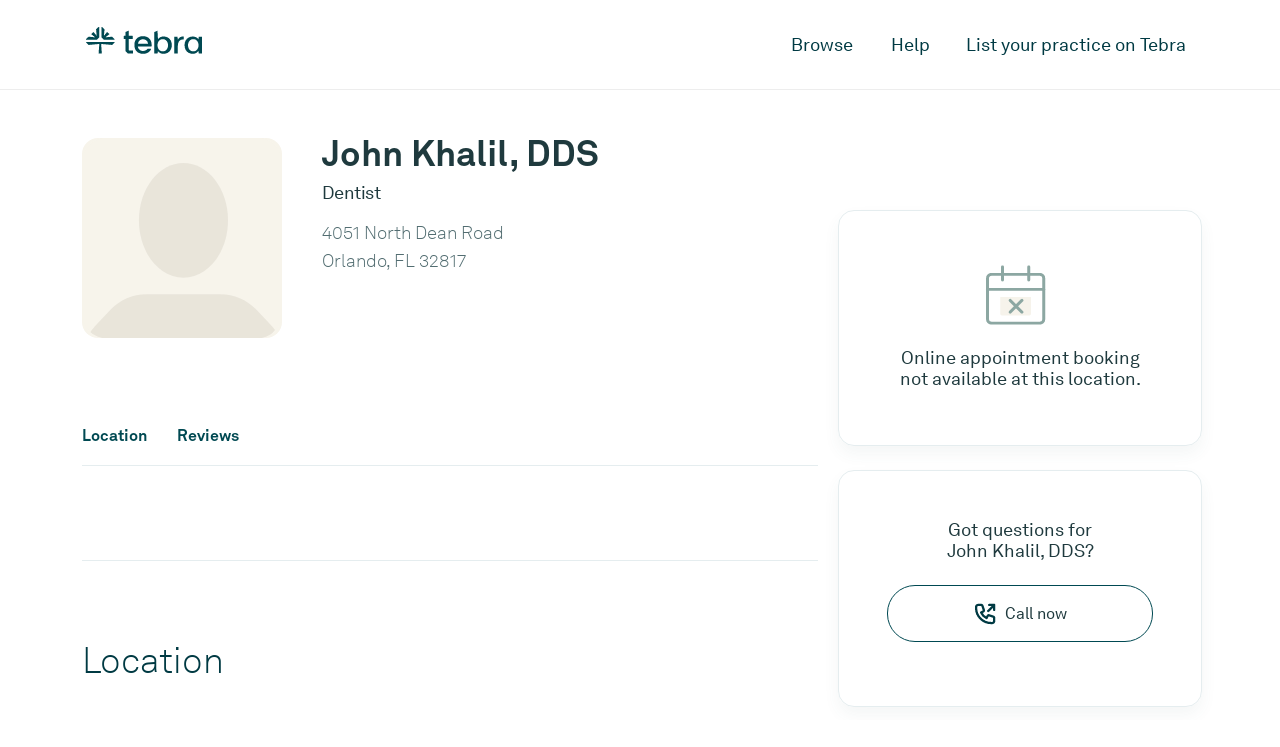

--- FILE ---
content_type: text/html; charset=utf-8
request_url: https://www.tebra.com/care/provider/john-khalil-dds-1538401328?lid=2779787255
body_size: 9337
content:
<!DOCTYPE html>
<html lang="en">
<head>
  <!-- Google tag (gtag.js) -->
<script async src="https://www.googletagmanager.com/gtag/js?id=G-QYSWKMZMEF"></script>
<script>
window.dataLayer = window.dataLayer || [];
function gtag(){dataLayer.push(arguments);}
gtag('js', new Date());
gtag('config', 'G-QYSWKMZMEF');
</script>
  <meta name="viewport" content="width=device-width, initial-scale=1">
  <meta charset="UTF-8">
  
  
  
  
  <title>John Khalil, DDS, Orlando, FL
    | Dentist |
    Tebra</title>
  <link rel="canonical" href="https://www.tebra.com/care/provider/john-khalil-dds-1538401328" />
  <meta name="description"
    content="Book an appointment online with John Khalil, DDS, a trusted Dentist, located in Orlando, FL 32817." />
  <meta property="og:locale" content="en_US" />
  <meta property="og:type" content="website" />
  <meta property="og:title"
    content="John Khalil, DDS, Orlando, FL
    | Dentist | Tebra" />
  <meta property="og:description"
    content="Book an appointment online with John Khalil, DDS, a trusted Dentist, located in Orlando, FL 32817." />
  <meta property="og:url" content="https://www.tebra.com/care/provider/john-khalil-dds-1538401328" />
  <meta property="og:site_name" content="Tebra" />
  <meta property="og:image" content="https://www.tebra.com/care/static/images/open-graph.jpg?t=315532800" />
  <meta property="og:image:width" content="1200" />
  <meta property="og:image:height" content="630" />
  <meta property="og:image:type" content="image/jpeg" />
  <meta name="twitter:card" content="summary_large_image" />
  
  <link href="/care/static/css/packed.css?e2541af7" rel="stylesheet" crossorigin="anonymous">
  
  <link rel="apple-touch-icon" sizes="180x180" href="https://www.tebra.com/care/static/images/apple-touch-icon.png?t=315532800">
  <link rel="icon" type="image/svg+xml" href="https://www.tebra.com/care/static/images/favicon.svg?t=315532800">
  <link rel="icon" type="image/png" href="https://www.tebra.com/care/static/images/favicon.png?t=315532800">
  <meta name="msapplication-TileColor" content="#da532c">
  <meta name="theme-color" content="#ffffff">
  <!-- Google Tag Manager -->
<script>(function(w,d,s,l,i){w[l]=w[l]||[];w[l].push({'gtm.start':
new Date().getTime(),event:'gtm.js'});var f=d.getElementsByTagName(s)[0],
j=d.createElement(s),dl=l!='dataLayer'?'&l='+l:'';j.async=true;j.src=
'https://www.googletagmanager.com/gtm.js?id='+i+dl;f.parentNode.insertBefore(j,f);
})(window,document,'script','dataLayer','GTM-MJ9B9BVB');</script>
<!-- End Google Tag Manager -->
</head>
<body class="provider-details">
  <!-- Google Tag Manager (noscript) -->
<noscript><iframe src="https://www.googletagmanager.com/ns.html?id=GTM-MJ9B9BVB" height="0" width="0" style="display:none;visibility:hidden"></iframe></noscript>
<!-- End Google Tag Manager (noscript) -->
  <div id="mobile-nav" class="d-lg-none">
  <div class="container">
    <div class="row">
      <div class="col">
        <nav class="pt-3 pb-5">
          <a href="#" class="sub-nav-toggle" data-target="mobile-nav-0">Browse</a>
          <a href="https://www.tebra.com/care/help/" class="py-3" id="mobile-help-link">Help</a>
          <a href="https://www.tebra.com/care/join/" id="mobile-join-link">List your practice on Tebra</a>
        </nav>
      </div>
    </div>
  </div>

  <section id="mobile-nav-0" class="mobile-nav__container">
    <div class="container">
      <div class="row">
        <div class="col">
          <nav class="pt-3 pb-5">
            <a href="#" class="sub-nav-toggle toggle-back mb-4" data-target="mobile-nav-0">Back</a>
            
            <a href="#" class="sub-nav-toggle my-2 py-2 px-3 filled" data-target="mobile-nav-1">Cardiologists</a>
            
            <a href="#" class="sub-nav-toggle my-2 py-2 px-3 filled" data-target="mobile-nav-2">Chiropractors</a>
            
            <a href="#" class="sub-nav-toggle my-2 py-2 px-3 filled" data-target="mobile-nav-3">Dentists</a>
            
            <a href="#" class="sub-nav-toggle my-2 py-2 px-3 filled" data-target="mobile-nav-4">Dermatologists</a>
            
            <a href="#" class="sub-nav-toggle my-2 py-2 px-3 filled" data-target="mobile-nav-5">Family Physicians</a>
            
            <a href="#" class="sub-nav-toggle my-2 py-2 px-3 filled" data-target="mobile-nav-6">OB-GYNs</a>
            
            <a href="#" class="sub-nav-toggle my-2 py-2 px-3 filled" data-target="mobile-nav-7">Ophthalmologists</a>
            
            <a href="#" class="sub-nav-toggle my-2 py-2 px-3 filled" data-target="mobile-nav-8">Orthopedic Surgeons</a>
            
            <a href="#" class="sub-nav-toggle my-2 py-2 px-3 filled" data-target="mobile-nav-9">Pediatricians</a>
            
            <a href="#" class="sub-nav-toggle my-2 py-2 px-3 filled" data-target="mobile-nav-10">Physical Therapists</a>
            
            <a href="#" class="sub-nav-toggle my-2 py-2 px-3 filled" data-target="mobile-nav-11">Podiatrists</a>
            
            <a href="#" class="sub-nav-toggle my-2 py-2 px-3 filled" data-target="mobile-nav-12">Psychiatrists</a>
            
          </nav>
        </div>
      </div>
    </div>
  </section>

  

  <section id="mobile-nav-1" class="mobile-nav__container">
    <div class="container">
      <div class="row">
        <div class="col">
          <nav class="pt-3 pb-5">
            <a href="#" class="sub-nav-toggle toggle-back mb-4" data-target="mobile-nav-1">Cardiologists</a>
            
            <a href="https://www.tebra.com/care/cardiologists/atlanta-ga/" class="p-2 deep-link">Atlanta, GA</a>
            
            <a href="https://www.tebra.com/care/cardiologists/baltimore-md/" class="p-2 deep-link">Baltimore, MD</a>
            
            <a href="https://www.tebra.com/care/cardiologists/chicago-il/" class="p-2 deep-link">Chicago, IL</a>
            
            <a href="https://www.tebra.com/care/cardiologists/dallas-tx/" class="p-2 deep-link">Dallas, TX</a>
            
            <a href="https://www.tebra.com/care/cardiologists/denver-co/" class="p-2 deep-link">Denver, CO</a>
            
            <a href="https://www.tebra.com/care/cardiologists/detroit-mi/" class="p-2 deep-link">Detroit, MI</a>
            
            <a href="https://www.tebra.com/care/cardiologists/houston-tx/" class="p-2 deep-link">Houston, TX</a>
            
            <a href="https://www.tebra.com/care/cardiologists/los-angeles-ca/" class="p-2 deep-link">Los Angeles, CA</a>
            
            <a href="https://www.tebra.com/care/cardiologists/miami-fl/" class="p-2 deep-link">Miami, FL</a>
            
            <a href="https://www.tebra.com/care/cardiologists/new-york-ny/" class="p-2 deep-link">New York, NY</a>
            
            <a href="https://www.tebra.com/care/cardiologists/orlando-fl/" class="p-2 deep-link">Orlando, FL</a>
            
            <a href="https://www.tebra.com/care/cardiologists/philadelphia-pa/" class="p-2 deep-link">Philadelphia, PA</a>
            
            <a href="https://www.tebra.com/care/cardiologists/phoenix-az/" class="p-2 deep-link">Phoenix, AZ</a>
            
            <a href="https://www.tebra.com/care/cardiologists/riverside-ca/" class="p-2 deep-link">Riverside, CA</a>
            
            <a href="https://www.tebra.com/care/cardiologists/san-antonio-tx/" class="p-2 deep-link">San Antonio, TX</a>
            
            <a href="https://www.tebra.com/care/cardiologists/san-diego-ca/" class="p-2 deep-link">San Diego, CA</a>
            
            <a href="https://www.tebra.com/care/cardiologists/san-francisco-ca/" class="p-2 deep-link">San Francisco, CA</a>
            
            <a href="https://www.tebra.com/care/cardiologists/seattle-wa/" class="p-2 deep-link">Seattle, WA</a>
            
            <a href="https://www.tebra.com/care/cardiologists/st-louis-mo/" class="p-2 deep-link">St. Louis, MO</a>
            
            <a href="https://www.tebra.com/care/cardiologists/tampa-fl/" class="p-2 deep-link">Tampa, FL</a>
            
            <a href="https://www.tebra.com/care/cardiologists/washington-dc/" class="p-2 deep-link">Washington, DC</a>
            
          </nav>
        </div>
      </div>
    </div>
  </section>

  

  <section id="mobile-nav-2" class="mobile-nav__container">
    <div class="container">
      <div class="row">
        <div class="col">
          <nav class="pt-3 pb-5">
            <a href="#" class="sub-nav-toggle toggle-back mb-4" data-target="mobile-nav-2">Chiropractors</a>
            
            <a href="https://www.tebra.com/care/chiropractors/atlanta-ga/" class="p-2 deep-link">Atlanta, GA</a>
            
            <a href="https://www.tebra.com/care/chiropractors/baltimore-md/" class="p-2 deep-link">Baltimore, MD</a>
            
            <a href="https://www.tebra.com/care/chiropractors/boston-ma/" class="p-2 deep-link">Boston, MA</a>
            
            <a href="https://www.tebra.com/care/chiropractors/charlotte-nc/" class="p-2 deep-link">Charlotte, NC</a>
            
            <a href="https://www.tebra.com/care/chiropractors/chicago-il/" class="p-2 deep-link">Chicago, IL</a>
            
            <a href="https://www.tebra.com/care/chiropractors/dallas-tx/" class="p-2 deep-link">Dallas, TX</a>
            
            <a href="https://www.tebra.com/care/chiropractors/denver-co/" class="p-2 deep-link">Denver, CO</a>
            
            <a href="https://www.tebra.com/care/chiropractors/detroit-mi/" class="p-2 deep-link">Detroit, MI</a>
            
            <a href="https://www.tebra.com/care/chiropractors/houston-tx/" class="p-2 deep-link">Houston, TX</a>
            
            <a href="https://www.tebra.com/care/chiropractors/los-angeles-ca/" class="p-2 deep-link">Los Angeles, CA</a>
            
            <a href="https://www.tebra.com/care/chiropractors/miami-fl/" class="p-2 deep-link">Miami, FL</a>
            
            <a href="https://www.tebra.com/care/chiropractors/minneapolis-mn/" class="p-2 deep-link">Minneapolis, MN</a>
            
            <a href="https://www.tebra.com/care/chiropractors/new-york-ny/" class="p-2 deep-link">New York, NY</a>
            
            <a href="https://www.tebra.com/care/chiropractors/orlando-fl/" class="p-2 deep-link">Orlando, FL</a>
            
            <a href="https://www.tebra.com/care/chiropractors/philadelphia-pa/" class="p-2 deep-link">Philadelphia, PA</a>
            
            <a href="https://www.tebra.com/care/chiropractors/phoenix-az/" class="p-2 deep-link">Phoenix, AZ</a>
            
            <a href="https://www.tebra.com/care/chiropractors/riverside-ca/" class="p-2 deep-link">Riverside, CA</a>
            
            <a href="https://www.tebra.com/care/chiropractors/san-antonio-tx/" class="p-2 deep-link">San Antonio, TX</a>
            
            <a href="https://www.tebra.com/care/chiropractors/san-diego-ca/" class="p-2 deep-link">San Diego, CA</a>
            
            <a href="https://www.tebra.com/care/chiropractors/san-francisco-ca/" class="p-2 deep-link">San Francisco, CA</a>
            
            <a href="https://www.tebra.com/care/chiropractors/seattle-wa/" class="p-2 deep-link">Seattle, WA</a>
            
            <a href="https://www.tebra.com/care/chiropractors/st-louis-mo/" class="p-2 deep-link">St. Louis, MO</a>
            
            <a href="https://www.tebra.com/care/chiropractors/tampa-fl/" class="p-2 deep-link">Tampa, FL</a>
            
            <a href="https://www.tebra.com/care/chiropractors/washington-dc/" class="p-2 deep-link">Washington, DC</a>
            
          </nav>
        </div>
      </div>
    </div>
  </section>

  

  <section id="mobile-nav-3" class="mobile-nav__container">
    <div class="container">
      <div class="row">
        <div class="col">
          <nav class="pt-3 pb-5">
            <a href="#" class="sub-nav-toggle toggle-back mb-4" data-target="mobile-nav-3">Dentists</a>
            
            <a href="https://www.tebra.com/care/dentists/atlanta-ga/" class="p-2 deep-link">Atlanta, GA</a>
            
            <a href="https://www.tebra.com/care/dentists/baltimore-md/" class="p-2 deep-link">Baltimore, MD</a>
            
            <a href="https://www.tebra.com/care/dentists/boston-ma/" class="p-2 deep-link">Boston, MA</a>
            
            <a href="https://www.tebra.com/care/dentists/charlotte-nc/" class="p-2 deep-link">Charlotte, NC</a>
            
            <a href="https://www.tebra.com/care/dentists/chicago-il/" class="p-2 deep-link">Chicago, IL</a>
            
            <a href="https://www.tebra.com/care/dentists/dallas-tx/" class="p-2 deep-link">Dallas, TX</a>
            
            <a href="https://www.tebra.com/care/dentists/denver-co/" class="p-2 deep-link">Denver, CO</a>
            
            <a href="https://www.tebra.com/care/dentists/detroit-mi/" class="p-2 deep-link">Detroit, MI</a>
            
            <a href="https://www.tebra.com/care/dentists/houston-tx/" class="p-2 deep-link">Houston, TX</a>
            
            <a href="https://www.tebra.com/care/dentists/los-angeles-ca/" class="p-2 deep-link">Los Angeles, CA</a>
            
            <a href="https://www.tebra.com/care/dentists/miami-fl/" class="p-2 deep-link">Miami, FL</a>
            
            <a href="https://www.tebra.com/care/dentists/minneapolis-mn/" class="p-2 deep-link">Minneapolis, MN</a>
            
            <a href="https://www.tebra.com/care/dentists/new-york-ny/" class="p-2 deep-link">New York, NY</a>
            
            <a href="https://www.tebra.com/care/dentists/orlando-fl/" class="p-2 deep-link">Orlando, FL</a>
            
            <a href="https://www.tebra.com/care/dentists/philadelphia-pa/" class="p-2 deep-link">Philadelphia, PA</a>
            
            <a href="https://www.tebra.com/care/dentists/phoenix-az/" class="p-2 deep-link">Phoenix, AZ</a>
            
            <a href="https://www.tebra.com/care/dentists/riverside-ca/" class="p-2 deep-link">Riverside, CA</a>
            
            <a href="https://www.tebra.com/care/dentists/san-antonio-tx/" class="p-2 deep-link">San Antonio, TX</a>
            
            <a href="https://www.tebra.com/care/dentists/san-diego-ca/" class="p-2 deep-link">San Diego, CA</a>
            
            <a href="https://www.tebra.com/care/dentists/san-francisco-ca/" class="p-2 deep-link">San Francisco, CA</a>
            
            <a href="https://www.tebra.com/care/dentists/seattle-wa/" class="p-2 deep-link">Seattle, WA</a>
            
            <a href="https://www.tebra.com/care/dentists/st-louis-mo/" class="p-2 deep-link">St. Louis, MO</a>
            
            <a href="https://www.tebra.com/care/dentists/tampa-fl/" class="p-2 deep-link">Tampa, FL</a>
            
            <a href="https://www.tebra.com/care/dentists/washington-dc/" class="p-2 deep-link">Washington, DC</a>
            
          </nav>
        </div>
      </div>
    </div>
  </section>

  

  <section id="mobile-nav-4" class="mobile-nav__container">
    <div class="container">
      <div class="row">
        <div class="col">
          <nav class="pt-3 pb-5">
            <a href="#" class="sub-nav-toggle toggle-back mb-4" data-target="mobile-nav-4">Dermatologists</a>
            
            <a href="https://www.tebra.com/care/dermatologists/atlanta-ga/" class="p-2 deep-link">Atlanta, GA</a>
            
            <a href="https://www.tebra.com/care/dermatologists/baltimore-md/" class="p-2 deep-link">Baltimore, MD</a>
            
            <a href="https://www.tebra.com/care/dermatologists/boston-ma/" class="p-2 deep-link">Boston, MA</a>
            
            <a href="https://www.tebra.com/care/dermatologists/charlotte-nc/" class="p-2 deep-link">Charlotte, NC</a>
            
            <a href="https://www.tebra.com/care/dermatologists/chicago-il/" class="p-2 deep-link">Chicago, IL</a>
            
            <a href="https://www.tebra.com/care/dermatologists/dallas-tx/" class="p-2 deep-link">Dallas, TX</a>
            
            <a href="https://www.tebra.com/care/dermatologists/denver-co/" class="p-2 deep-link">Denver, CO</a>
            
            <a href="https://www.tebra.com/care/dermatologists/detroit-mi/" class="p-2 deep-link">Detroit, MI</a>
            
            <a href="https://www.tebra.com/care/dermatologists/houston-tx/" class="p-2 deep-link">Houston, TX</a>
            
            <a href="https://www.tebra.com/care/dermatologists/los-angeles-ca/" class="p-2 deep-link">Los Angeles, CA</a>
            
            <a href="https://www.tebra.com/care/dermatologists/miami-fl/" class="p-2 deep-link">Miami, FL</a>
            
            <a href="https://www.tebra.com/care/dermatologists/minneapolis-mn/" class="p-2 deep-link">Minneapolis, MN</a>
            
            <a href="https://www.tebra.com/care/dermatologists/new-york-ny/" class="p-2 deep-link">New York, NY</a>
            
            <a href="https://www.tebra.com/care/dermatologists/orlando-fl/" class="p-2 deep-link">Orlando, FL</a>
            
            <a href="https://www.tebra.com/care/dermatologists/philadelphia-pa/" class="p-2 deep-link">Philadelphia, PA</a>
            
            <a href="https://www.tebra.com/care/dermatologists/phoenix-az/" class="p-2 deep-link">Phoenix, AZ</a>
            
            <a href="https://www.tebra.com/care/dermatologists/riverside-ca/" class="p-2 deep-link">Riverside, CA</a>
            
            <a href="https://www.tebra.com/care/dermatologists/san-antonio-tx/" class="p-2 deep-link">San Antonio, TX</a>
            
            <a href="https://www.tebra.com/care/dermatologists/san-diego-ca/" class="p-2 deep-link">San Diego, CA</a>
            
            <a href="https://www.tebra.com/care/dermatologists/san-francisco-ca/" class="p-2 deep-link">San Francisco, CA</a>
            
            <a href="https://www.tebra.com/care/dermatologists/st-louis-mo/" class="p-2 deep-link">St. Louis, MO</a>
            
            <a href="https://www.tebra.com/care/dermatologists/tampa-fl/" class="p-2 deep-link">Tampa, FL</a>
            
            <a href="https://www.tebra.com/care/dermatologists/washington-dc/" class="p-2 deep-link">Washington, DC</a>
            
          </nav>
        </div>
      </div>
    </div>
  </section>

  

  <section id="mobile-nav-5" class="mobile-nav__container">
    <div class="container">
      <div class="row">
        <div class="col">
          <nav class="pt-3 pb-5">
            <a href="#" class="sub-nav-toggle toggle-back mb-4" data-target="mobile-nav-5">Family Physicians</a>
            
            <a href="https://www.tebra.com/care/family-doctors/atlanta-ga/" class="p-2 deep-link">Atlanta, GA</a>
            
            <a href="https://www.tebra.com/care/family-doctors/baltimore-md/" class="p-2 deep-link">Baltimore, MD</a>
            
            <a href="https://www.tebra.com/care/family-doctors/boston-ma/" class="p-2 deep-link">Boston, MA</a>
            
            <a href="https://www.tebra.com/care/family-doctors/charlotte-nc/" class="p-2 deep-link">Charlotte, NC</a>
            
            <a href="https://www.tebra.com/care/family-doctors/chicago-il/" class="p-2 deep-link">Chicago, IL</a>
            
            <a href="https://www.tebra.com/care/family-doctors/dallas-tx/" class="p-2 deep-link">Dallas, TX</a>
            
            <a href="https://www.tebra.com/care/family-doctors/denver-co/" class="p-2 deep-link">Denver, CO</a>
            
            <a href="https://www.tebra.com/care/family-doctors/detroit-mi/" class="p-2 deep-link">Detroit, MI</a>
            
            <a href="https://www.tebra.com/care/family-doctors/houston-tx/" class="p-2 deep-link">Houston, TX</a>
            
            <a href="https://www.tebra.com/care/family-doctors/los-angeles-ca/" class="p-2 deep-link">Los Angeles, CA</a>
            
            <a href="https://www.tebra.com/care/family-doctors/miami-fl/" class="p-2 deep-link">Miami, FL</a>
            
            <a href="https://www.tebra.com/care/family-doctors/minneapolis-mn/" class="p-2 deep-link">Minneapolis, MN</a>
            
            <a href="https://www.tebra.com/care/family-doctors/new-york-ny/" class="p-2 deep-link">New York, NY</a>
            
            <a href="https://www.tebra.com/care/family-doctors/orlando-fl/" class="p-2 deep-link">Orlando, FL</a>
            
            <a href="https://www.tebra.com/care/family-doctors/philadelphia-pa/" class="p-2 deep-link">Philadelphia, PA</a>
            
            <a href="https://www.tebra.com/care/family-doctors/phoenix-az/" class="p-2 deep-link">Phoenix, AZ</a>
            
            <a href="https://www.tebra.com/care/family-doctors/riverside-ca/" class="p-2 deep-link">Riverside, CA</a>
            
            <a href="https://www.tebra.com/care/family-doctors/san-antonio-tx/" class="p-2 deep-link">San Antonio, TX</a>
            
            <a href="https://www.tebra.com/care/family-doctors/san-diego-ca/" class="p-2 deep-link">San Diego, CA</a>
            
            <a href="https://www.tebra.com/care/family-doctors/san-francisco-ca/" class="p-2 deep-link">San Francisco, CA</a>
            
            <a href="https://www.tebra.com/care/family-doctors/seattle-wa/" class="p-2 deep-link">Seattle, WA</a>
            
            <a href="https://www.tebra.com/care/family-doctors/st-louis-mo/" class="p-2 deep-link">St. Louis, MO</a>
            
            <a href="https://www.tebra.com/care/family-doctors/tampa-fl/" class="p-2 deep-link">Tampa, FL</a>
            
            <a href="https://www.tebra.com/care/family-doctors/washington-dc/" class="p-2 deep-link">Washington, DC</a>
            
          </nav>
        </div>
      </div>
    </div>
  </section>

  

  <section id="mobile-nav-6" class="mobile-nav__container">
    <div class="container">
      <div class="row">
        <div class="col">
          <nav class="pt-3 pb-5">
            <a href="#" class="sub-nav-toggle toggle-back mb-4" data-target="mobile-nav-6">OB-GYNs</a>
            
            <a href="https://www.tebra.com/care/ob-gyns/atlanta-ga/" class="p-2 deep-link">Atlanta, GA</a>
            
            <a href="https://www.tebra.com/care/ob-gyns/baltimore-md/" class="p-2 deep-link">Baltimore, MD</a>
            
            <a href="https://www.tebra.com/care/ob-gyns/boston-ma/" class="p-2 deep-link">Boston, MA</a>
            
            <a href="https://www.tebra.com/care/ob-gyns/charlotte-nc/" class="p-2 deep-link">Charlotte, NC</a>
            
            <a href="https://www.tebra.com/care/ob-gyns/chicago-il/" class="p-2 deep-link">Chicago, IL</a>
            
            <a href="https://www.tebra.com/care/ob-gyns/dallas-tx/" class="p-2 deep-link">Dallas, TX</a>
            
            <a href="https://www.tebra.com/care/ob-gyns/denver-co/" class="p-2 deep-link">Denver, CO</a>
            
            <a href="https://www.tebra.com/care/ob-gyns/detroit-mi/" class="p-2 deep-link">Detroit, MI</a>
            
            <a href="https://www.tebra.com/care/ob-gyns/houston-tx/" class="p-2 deep-link">Houston, TX</a>
            
            <a href="https://www.tebra.com/care/ob-gyns/los-angeles-ca/" class="p-2 deep-link">Los Angeles, CA</a>
            
            <a href="https://www.tebra.com/care/ob-gyns/miami-fl/" class="p-2 deep-link">Miami, FL</a>
            
            <a href="https://www.tebra.com/care/ob-gyns/new-york-ny/" class="p-2 deep-link">New York, NY</a>
            
            <a href="https://www.tebra.com/care/ob-gyns/orlando-fl/" class="p-2 deep-link">Orlando, FL</a>
            
            <a href="https://www.tebra.com/care/ob-gyns/philadelphia-pa/" class="p-2 deep-link">Philadelphia, PA</a>
            
            <a href="https://www.tebra.com/care/ob-gyns/phoenix-az/" class="p-2 deep-link">Phoenix, AZ</a>
            
            <a href="https://www.tebra.com/care/ob-gyns/riverside-ca/" class="p-2 deep-link">Riverside, CA</a>
            
            <a href="https://www.tebra.com/care/ob-gyns/san-antonio-tx/" class="p-2 deep-link">San Antonio, TX</a>
            
            <a href="https://www.tebra.com/care/ob-gyns/san-diego-ca/" class="p-2 deep-link">San Diego, CA</a>
            
            <a href="https://www.tebra.com/care/ob-gyns/san-francisco-ca/" class="p-2 deep-link">San Francisco, CA</a>
            
            <a href="https://www.tebra.com/care/ob-gyns/seattle-wa/" class="p-2 deep-link">Seattle, WA</a>
            
            <a href="https://www.tebra.com/care/ob-gyns/st-louis-mo/" class="p-2 deep-link">St. Louis, MO</a>
            
            <a href="https://www.tebra.com/care/ob-gyns/tampa-fl/" class="p-2 deep-link">Tampa, FL</a>
            
            <a href="https://www.tebra.com/care/ob-gyns/washington-dc/" class="p-2 deep-link">Washington, DC</a>
            
          </nav>
        </div>
      </div>
    </div>
  </section>

  

  <section id="mobile-nav-7" class="mobile-nav__container">
    <div class="container">
      <div class="row">
        <div class="col">
          <nav class="pt-3 pb-5">
            <a href="#" class="sub-nav-toggle toggle-back mb-4" data-target="mobile-nav-7">Ophthalmologists</a>
            
            <a href="https://www.tebra.com/care/ophthalmologists/atlanta-ga/" class="p-2 deep-link">Atlanta, GA</a>
            
            <a href="https://www.tebra.com/care/ophthalmologists/baltimore-md/" class="p-2 deep-link">Baltimore, MD</a>
            
            <a href="https://www.tebra.com/care/ophthalmologists/charlotte-nc/" class="p-2 deep-link">Charlotte, NC</a>
            
            <a href="https://www.tebra.com/care/ophthalmologists/chicago-il/" class="p-2 deep-link">Chicago, IL</a>
            
            <a href="https://www.tebra.com/care/ophthalmologists/dallas-tx/" class="p-2 deep-link">Dallas, TX</a>
            
            <a href="https://www.tebra.com/care/ophthalmologists/denver-co/" class="p-2 deep-link">Denver, CO</a>
            
            <a href="https://www.tebra.com/care/ophthalmologists/detroit-mi/" class="p-2 deep-link">Detroit, MI</a>
            
            <a href="https://www.tebra.com/care/ophthalmologists/houston-tx/" class="p-2 deep-link">Houston, TX</a>
            
            <a href="https://www.tebra.com/care/ophthalmologists/los-angeles-ca/" class="p-2 deep-link">Los Angeles, CA</a>
            
            <a href="https://www.tebra.com/care/ophthalmologists/miami-fl/" class="p-2 deep-link">Miami, FL</a>
            
            <a href="https://www.tebra.com/care/ophthalmologists/minneapolis-mn/" class="p-2 deep-link">Minneapolis, MN</a>
            
            <a href="https://www.tebra.com/care/ophthalmologists/new-york-ny/" class="p-2 deep-link">New York, NY</a>
            
            <a href="https://www.tebra.com/care/ophthalmologists/orlando-fl/" class="p-2 deep-link">Orlando, FL</a>
            
            <a href="https://www.tebra.com/care/ophthalmologists/philadelphia-pa/" class="p-2 deep-link">Philadelphia, PA</a>
            
            <a href="https://www.tebra.com/care/ophthalmologists/phoenix-az/" class="p-2 deep-link">Phoenix, AZ</a>
            
            <a href="https://www.tebra.com/care/ophthalmologists/riverside-ca/" class="p-2 deep-link">Riverside, CA</a>
            
            <a href="https://www.tebra.com/care/ophthalmologists/san-diego-ca/" class="p-2 deep-link">San Diego, CA</a>
            
            <a href="https://www.tebra.com/care/ophthalmologists/san-francisco-ca/" class="p-2 deep-link">San Francisco, CA</a>
            
            <a href="https://www.tebra.com/care/ophthalmologists/st-louis-mo/" class="p-2 deep-link">St. Louis, MO</a>
            
            <a href="https://www.tebra.com/care/ophthalmologists/tampa-fl/" class="p-2 deep-link">Tampa, FL</a>
            
            <a href="https://www.tebra.com/care/ophthalmologists/washington-dc/" class="p-2 deep-link">Washington, DC</a>
            
          </nav>
        </div>
      </div>
    </div>
  </section>

  

  <section id="mobile-nav-8" class="mobile-nav__container">
    <div class="container">
      <div class="row">
        <div class="col">
          <nav class="pt-3 pb-5">
            <a href="#" class="sub-nav-toggle toggle-back mb-4" data-target="mobile-nav-8">Orthopedic Surgeons</a>
            
            <a href="https://www.tebra.com/care/orthopedic-surgeons/atlanta-ga/" class="p-2 deep-link">Atlanta, GA</a>
            
            <a href="https://www.tebra.com/care/orthopedic-surgeons/baltimore-md/" class="p-2 deep-link">Baltimore, MD</a>
            
            <a href="https://www.tebra.com/care/orthopedic-surgeons/boston-ma/" class="p-2 deep-link">Boston, MA</a>
            
            <a href="https://www.tebra.com/care/orthopedic-surgeons/charlotte-nc/" class="p-2 deep-link">Charlotte, NC</a>
            
            <a href="https://www.tebra.com/care/orthopedic-surgeons/chicago-il/" class="p-2 deep-link">Chicago, IL</a>
            
            <a href="https://www.tebra.com/care/orthopedic-surgeons/dallas-tx/" class="p-2 deep-link">Dallas, TX</a>
            
            <a href="https://www.tebra.com/care/orthopedic-surgeons/denver-co/" class="p-2 deep-link">Denver, CO</a>
            
            <a href="https://www.tebra.com/care/orthopedic-surgeons/detroit-mi/" class="p-2 deep-link">Detroit, MI</a>
            
            <a href="https://www.tebra.com/care/orthopedic-surgeons/houston-tx/" class="p-2 deep-link">Houston, TX</a>
            
            <a href="https://www.tebra.com/care/orthopedic-surgeons/los-angeles-ca/" class="p-2 deep-link">Los Angeles, CA</a>
            
            <a href="https://www.tebra.com/care/orthopedic-surgeons/miami-fl/" class="p-2 deep-link">Miami, FL</a>
            
            <a href="https://www.tebra.com/care/orthopedic-surgeons/new-york-ny/" class="p-2 deep-link">New York, NY</a>
            
            <a href="https://www.tebra.com/care/orthopedic-surgeons/orlando-fl/" class="p-2 deep-link">Orlando, FL</a>
            
            <a href="https://www.tebra.com/care/orthopedic-surgeons/philadelphia-pa/" class="p-2 deep-link">Philadelphia, PA</a>
            
            <a href="https://www.tebra.com/care/orthopedic-surgeons/phoenix-az/" class="p-2 deep-link">Phoenix, AZ</a>
            
            <a href="https://www.tebra.com/care/orthopedic-surgeons/riverside-ca/" class="p-2 deep-link">Riverside, CA</a>
            
            <a href="https://www.tebra.com/care/orthopedic-surgeons/san-antonio-tx/" class="p-2 deep-link">San Antonio, TX</a>
            
            <a href="https://www.tebra.com/care/orthopedic-surgeons/san-diego-ca/" class="p-2 deep-link">San Diego, CA</a>
            
            <a href="https://www.tebra.com/care/orthopedic-surgeons/san-francisco-ca/" class="p-2 deep-link">San Francisco, CA</a>
            
            <a href="https://www.tebra.com/care/orthopedic-surgeons/seattle-wa/" class="p-2 deep-link">Seattle, WA</a>
            
            <a href="https://www.tebra.com/care/orthopedic-surgeons/st-louis-mo/" class="p-2 deep-link">St. Louis, MO</a>
            
            <a href="https://www.tebra.com/care/orthopedic-surgeons/tampa-fl/" class="p-2 deep-link">Tampa, FL</a>
            
            <a href="https://www.tebra.com/care/orthopedic-surgeons/washington-dc/" class="p-2 deep-link">Washington, DC</a>
            
          </nav>
        </div>
      </div>
    </div>
  </section>

  

  <section id="mobile-nav-9" class="mobile-nav__container">
    <div class="container">
      <div class="row">
        <div class="col">
          <nav class="pt-3 pb-5">
            <a href="#" class="sub-nav-toggle toggle-back mb-4" data-target="mobile-nav-9">Pediatricians</a>
            
            <a href="https://www.tebra.com/care/pediatricians/atlanta-ga/" class="p-2 deep-link">Atlanta, GA</a>
            
            <a href="https://www.tebra.com/care/pediatricians/baltimore-md/" class="p-2 deep-link">Baltimore, MD</a>
            
            <a href="https://www.tebra.com/care/pediatricians/boston-ma/" class="p-2 deep-link">Boston, MA</a>
            
            <a href="https://www.tebra.com/care/pediatricians/charlotte-nc/" class="p-2 deep-link">Charlotte, NC</a>
            
            <a href="https://www.tebra.com/care/pediatricians/chicago-il/" class="p-2 deep-link">Chicago, IL</a>
            
            <a href="https://www.tebra.com/care/pediatricians/dallas-tx/" class="p-2 deep-link">Dallas, TX</a>
            
            <a href="https://www.tebra.com/care/pediatricians/denver-co/" class="p-2 deep-link">Denver, CO</a>
            
            <a href="https://www.tebra.com/care/pediatricians/detroit-mi/" class="p-2 deep-link">Detroit, MI</a>
            
            <a href="https://www.tebra.com/care/pediatricians/houston-tx/" class="p-2 deep-link">Houston, TX</a>
            
            <a href="https://www.tebra.com/care/pediatricians/los-angeles-ca/" class="p-2 deep-link">Los Angeles, CA</a>
            
            <a href="https://www.tebra.com/care/pediatricians/miami-fl/" class="p-2 deep-link">Miami, FL</a>
            
            <a href="https://www.tebra.com/care/pediatricians/minneapolis-mn/" class="p-2 deep-link">Minneapolis, MN</a>
            
            <a href="https://www.tebra.com/care/pediatricians/new-york-ny/" class="p-2 deep-link">New York, NY</a>
            
            <a href="https://www.tebra.com/care/pediatricians/orlando-fl/" class="p-2 deep-link">Orlando, FL</a>
            
            <a href="https://www.tebra.com/care/pediatricians/philadelphia-pa/" class="p-2 deep-link">Philadelphia, PA</a>
            
            <a href="https://www.tebra.com/care/pediatricians/phoenix-az/" class="p-2 deep-link">Phoenix, AZ</a>
            
            <a href="https://www.tebra.com/care/pediatricians/riverside-ca/" class="p-2 deep-link">Riverside, CA</a>
            
            <a href="https://www.tebra.com/care/pediatricians/san-antonio-tx/" class="p-2 deep-link">San Antonio, TX</a>
            
            <a href="https://www.tebra.com/care/pediatricians/san-diego-ca/" class="p-2 deep-link">San Diego, CA</a>
            
            <a href="https://www.tebra.com/care/pediatricians/san-francisco-ca/" class="p-2 deep-link">San Francisco, CA</a>
            
            <a href="https://www.tebra.com/care/pediatricians/seattle-wa/" class="p-2 deep-link">Seattle, WA</a>
            
            <a href="https://www.tebra.com/care/pediatricians/st-louis-mo/" class="p-2 deep-link">St. Louis, MO</a>
            
            <a href="https://www.tebra.com/care/pediatricians/tampa-fl/" class="p-2 deep-link">Tampa, FL</a>
            
            <a href="https://www.tebra.com/care/pediatricians/washington-dc/" class="p-2 deep-link">Washington, DC</a>
            
          </nav>
        </div>
      </div>
    </div>
  </section>

  

  <section id="mobile-nav-10" class="mobile-nav__container">
    <div class="container">
      <div class="row">
        <div class="col">
          <nav class="pt-3 pb-5">
            <a href="#" class="sub-nav-toggle toggle-back mb-4" data-target="mobile-nav-10">Physical Therapists</a>
            
            <a href="https://www.tebra.com/care/physical-therapists/atlanta-ga/" class="p-2 deep-link">Atlanta, GA</a>
            
            <a href="https://www.tebra.com/care/physical-therapists/baltimore-md/" class="p-2 deep-link">Baltimore, MD</a>
            
            <a href="https://www.tebra.com/care/physical-therapists/boston-ma/" class="p-2 deep-link">Boston, MA</a>
            
            <a href="https://www.tebra.com/care/physical-therapists/charlotte-nc/" class="p-2 deep-link">Charlotte, NC</a>
            
            <a href="https://www.tebra.com/care/physical-therapists/chicago-il/" class="p-2 deep-link">Chicago, IL</a>
            
            <a href="https://www.tebra.com/care/physical-therapists/dallas-tx/" class="p-2 deep-link">Dallas, TX</a>
            
            <a href="https://www.tebra.com/care/physical-therapists/denver-co/" class="p-2 deep-link">Denver, CO</a>
            
            <a href="https://www.tebra.com/care/physical-therapists/detroit-mi/" class="p-2 deep-link">Detroit, MI</a>
            
            <a href="https://www.tebra.com/care/physical-therapists/houston-tx/" class="p-2 deep-link">Houston, TX</a>
            
            <a href="https://www.tebra.com/care/physical-therapists/los-angeles-ca/" class="p-2 deep-link">Los Angeles, CA</a>
            
            <a href="https://www.tebra.com/care/physical-therapists/miami-fl/" class="p-2 deep-link">Miami, FL</a>
            
            <a href="https://www.tebra.com/care/physical-therapists/minneapolis-mn/" class="p-2 deep-link">Minneapolis, MN</a>
            
            <a href="https://www.tebra.com/care/physical-therapists/new-york-ny/" class="p-2 deep-link">New York, NY</a>
            
            <a href="https://www.tebra.com/care/physical-therapists/orlando-fl/" class="p-2 deep-link">Orlando, FL</a>
            
            <a href="https://www.tebra.com/care/physical-therapists/philadelphia-pa/" class="p-2 deep-link">Philadelphia, PA</a>
            
            <a href="https://www.tebra.com/care/physical-therapists/phoenix-az/" class="p-2 deep-link">Phoenix, AZ</a>
            
            <a href="https://www.tebra.com/care/physical-therapists/riverside-ca/" class="p-2 deep-link">Riverside, CA</a>
            
            <a href="https://www.tebra.com/care/physical-therapists/san-antonio-tx/" class="p-2 deep-link">San Antonio, TX</a>
            
            <a href="https://www.tebra.com/care/physical-therapists/san-diego-ca/" class="p-2 deep-link">San Diego, CA</a>
            
            <a href="https://www.tebra.com/care/physical-therapists/san-francisco-ca/" class="p-2 deep-link">San Francisco, CA</a>
            
            <a href="https://www.tebra.com/care/physical-therapists/seattle-wa/" class="p-2 deep-link">Seattle, WA</a>
            
            <a href="https://www.tebra.com/care/physical-therapists/st-louis-mo/" class="p-2 deep-link">St. Louis, MO</a>
            
            <a href="https://www.tebra.com/care/physical-therapists/tampa-fl/" class="p-2 deep-link">Tampa, FL</a>
            
            <a href="https://www.tebra.com/care/physical-therapists/washington-dc/" class="p-2 deep-link">Washington, DC</a>
            
          </nav>
        </div>
      </div>
    </div>
  </section>

  

  <section id="mobile-nav-11" class="mobile-nav__container">
    <div class="container">
      <div class="row">
        <div class="col">
          <nav class="pt-3 pb-5">
            <a href="#" class="sub-nav-toggle toggle-back mb-4" data-target="mobile-nav-11">Podiatrists</a>
            
            <a href="https://www.tebra.com/care/podiatrists/atlanta-ga/" class="p-2 deep-link">Atlanta, GA</a>
            
            <a href="https://www.tebra.com/care/podiatrists/baltimore-md/" class="p-2 deep-link">Baltimore, MD</a>
            
            <a href="https://www.tebra.com/care/podiatrists/boston-ma/" class="p-2 deep-link">Boston, MA</a>
            
            <a href="https://www.tebra.com/care/podiatrists/charlotte-nc/" class="p-2 deep-link">Charlotte, NC</a>
            
            <a href="https://www.tebra.com/care/podiatrists/chicago-il/" class="p-2 deep-link">Chicago, IL</a>
            
            <a href="https://www.tebra.com/care/podiatrists/dallas-tx/" class="p-2 deep-link">Dallas, TX</a>
            
            <a href="https://www.tebra.com/care/podiatrists/denver-co/" class="p-2 deep-link">Denver, CO</a>
            
            <a href="https://www.tebra.com/care/podiatrists/detroit-mi/" class="p-2 deep-link">Detroit, MI</a>
            
            <a href="https://www.tebra.com/care/podiatrists/houston-tx/" class="p-2 deep-link">Houston, TX</a>
            
            <a href="https://www.tebra.com/care/podiatrists/los-angeles-ca/" class="p-2 deep-link">Los Angeles, CA</a>
            
            <a href="https://www.tebra.com/care/podiatrists/miami-fl/" class="p-2 deep-link">Miami, FL</a>
            
            <a href="https://www.tebra.com/care/podiatrists/new-york-ny/" class="p-2 deep-link">New York, NY</a>
            
            <a href="https://www.tebra.com/care/podiatrists/orlando-fl/" class="p-2 deep-link">Orlando, FL</a>
            
            <a href="https://www.tebra.com/care/podiatrists/philadelphia-pa/" class="p-2 deep-link">Philadelphia, PA</a>
            
            <a href="https://www.tebra.com/care/podiatrists/phoenix-az/" class="p-2 deep-link">Phoenix, AZ</a>
            
            <a href="https://www.tebra.com/care/podiatrists/riverside-ca/" class="p-2 deep-link">Riverside, CA</a>
            
            <a href="https://www.tebra.com/care/podiatrists/san-antonio-tx/" class="p-2 deep-link">San Antonio, TX</a>
            
            <a href="https://www.tebra.com/care/podiatrists/san-diego-ca/" class="p-2 deep-link">San Diego, CA</a>
            
            <a href="https://www.tebra.com/care/podiatrists/san-francisco-ca/" class="p-2 deep-link">San Francisco, CA</a>
            
            <a href="https://www.tebra.com/care/podiatrists/seattle-wa/" class="p-2 deep-link">Seattle, WA</a>
            
            <a href="https://www.tebra.com/care/podiatrists/st-louis-mo/" class="p-2 deep-link">St. Louis, MO</a>
            
            <a href="https://www.tebra.com/care/podiatrists/tampa-fl/" class="p-2 deep-link">Tampa, FL</a>
            
            <a href="https://www.tebra.com/care/podiatrists/washington-dc/" class="p-2 deep-link">Washington, DC</a>
            
          </nav>
        </div>
      </div>
    </div>
  </section>

  

  <section id="mobile-nav-12" class="mobile-nav__container">
    <div class="container">
      <div class="row">
        <div class="col">
          <nav class="pt-3 pb-5">
            <a href="#" class="sub-nav-toggle toggle-back mb-4" data-target="mobile-nav-12">Psychiatrists</a>
            
            <a href="https://www.tebra.com/care/psychiatrists/atlanta-ga/" class="p-2 deep-link">Atlanta, GA</a>
            
            <a href="https://www.tebra.com/care/psychiatrists/baltimore-md/" class="p-2 deep-link">Baltimore, MD</a>
            
            <a href="https://www.tebra.com/care/psychiatrists/boston-ma/" class="p-2 deep-link">Boston, MA</a>
            
            <a href="https://www.tebra.com/care/psychiatrists/charlotte-nc/" class="p-2 deep-link">Charlotte, NC</a>
            
            <a href="https://www.tebra.com/care/psychiatrists/chicago-il/" class="p-2 deep-link">Chicago, IL</a>
            
            <a href="https://www.tebra.com/care/psychiatrists/dallas-tx/" class="p-2 deep-link">Dallas, TX</a>
            
            <a href="https://www.tebra.com/care/psychiatrists/denver-co/" class="p-2 deep-link">Denver, CO</a>
            
            <a href="https://www.tebra.com/care/psychiatrists/detroit-mi/" class="p-2 deep-link">Detroit, MI</a>
            
            <a href="https://www.tebra.com/care/psychiatrists/houston-tx/" class="p-2 deep-link">Houston, TX</a>
            
            <a href="https://www.tebra.com/care/psychiatrists/los-angeles-ca/" class="p-2 deep-link">Los Angeles, CA</a>
            
            <a href="https://www.tebra.com/care/psychiatrists/miami-fl/" class="p-2 deep-link">Miami, FL</a>
            
            <a href="https://www.tebra.com/care/psychiatrists/minneapolis-mn/" class="p-2 deep-link">Minneapolis, MN</a>
            
            <a href="https://www.tebra.com/care/psychiatrists/new-york-ny/" class="p-2 deep-link">New York, NY</a>
            
            <a href="https://www.tebra.com/care/psychiatrists/orlando-fl/" class="p-2 deep-link">Orlando, FL</a>
            
            <a href="https://www.tebra.com/care/psychiatrists/philadelphia-pa/" class="p-2 deep-link">Philadelphia, PA</a>
            
            <a href="https://www.tebra.com/care/psychiatrists/phoenix-az/" class="p-2 deep-link">Phoenix, AZ</a>
            
            <a href="https://www.tebra.com/care/psychiatrists/riverside-ca/" class="p-2 deep-link">Riverside, CA</a>
            
            <a href="https://www.tebra.com/care/psychiatrists/san-antonio-tx/" class="p-2 deep-link">San Antonio, TX</a>
            
            <a href="https://www.tebra.com/care/psychiatrists/san-diego-ca/" class="p-2 deep-link">San Diego, CA</a>
            
            <a href="https://www.tebra.com/care/psychiatrists/san-francisco-ca/" class="p-2 deep-link">San Francisco, CA</a>
            
            <a href="https://www.tebra.com/care/psychiatrists/seattle-wa/" class="p-2 deep-link">Seattle, WA</a>
            
            <a href="https://www.tebra.com/care/psychiatrists/st-louis-mo/" class="p-2 deep-link">St. Louis, MO</a>
            
            <a href="https://www.tebra.com/care/psychiatrists/tampa-fl/" class="p-2 deep-link">Tampa, FL</a>
            
            <a href="https://www.tebra.com/care/psychiatrists/washington-dc/" class="p-2 deep-link">Washington, DC</a>
            
          </nav>
        </div>
      </div>
    </div>
  </section>

  

</div>
  <section class="search-header">
  <div class="container">
    <div class="row d-flex align-items-center">
      <div class="col-3">
        <a href="https://www.tebra.com/care/"><img src="https://www.tebra.com/care/static/images/tebra-logo.svg?t=315532800"
            class="mx-1 header-logo" alt="logo" width="116" height="28" /></a>
      </div>
      <div class="col-9 d-none d-lg-flex align-items-center justify-content-end">
        <a href="#" class="d-inline-block px-2 header-link" id="trigger-browse-overlay">Browse</a>
        <a href="https://www.tebra.com/care/help/" class="d-inline-block px-2 header-link" id="header-help-link">Help</a>
        <a href="https://www.tebra.com/care/join/" class="d-inline-block px-2 header-link" id="header-join-link">List your practice
          on Tebra</a>
      </div>
    </div>
  </div>
  <div class="search-header__login d-flex align-items-center">
    <button class="nav-toggle btn-nav-toggle d-lg-none" aria-label="Toggle mobile navigation" />
  </div>
</section>
<div class="browse-overlay d-none" id="browse-overlay">
  <ul>
    
    <li class="overlay-specialty  active ">Cardiologists</li>
    
    <li class="overlay-specialty ">Chiropractors</li>
    
    <li class="overlay-specialty ">Dentists</li>
    
    <li class="overlay-specialty ">Dermatologists</li>
    
    <li class="overlay-specialty ">Family Physicians</li>
    
    <li class="overlay-specialty ">OB-GYNs</li>
    
    <li class="overlay-specialty ">Ophthalmologists</li>
    
    <li class="overlay-specialty ">Orthopedic Surgeons</li>
    
    <li class="overlay-specialty ">Pediatricians</li>
    
    <li class="overlay-specialty ">Physical Therapists</li>
    
    <li class="overlay-specialty ">Podiatrists</li>
    
    <li class="overlay-specialty ">Psychiatrists</li>
    
  </ul>
  <div class="browse-overlay__contents">
    <button class="btn-close-overlay" id="btn-close-overlay">&times;</button>
    
      <div class="browse-overlay-content  d-block ">
        <p class="specialty-label">Cardiologists near you</p>
        <p class="specialty-description">Cardiologist providers include doctors, nurses, nurse practitioners, and physician assistants. They often maintain long-term relationships with you and advise and treat you on a range of health related issues.</p>  
        <ol>
          
            <li><a href="https://www.tebra.com/care/cardiologists/atlanta-ga/">Atlanta, GA</a></li>
          
            <li><a href="https://www.tebra.com/care/cardiologists/baltimore-md/">Baltimore, MD</a></li>
          
            <li><a href="https://www.tebra.com/care/cardiologists/chicago-il/">Chicago, IL</a></li>
          
            <li><a href="https://www.tebra.com/care/cardiologists/dallas-tx/">Dallas, TX</a></li>
          
            <li><a href="https://www.tebra.com/care/cardiologists/denver-co/">Denver, CO</a></li>
          
            <li><a href="https://www.tebra.com/care/cardiologists/detroit-mi/">Detroit, MI</a></li>
          
            <li><a href="https://www.tebra.com/care/cardiologists/houston-tx/">Houston, TX</a></li>
          
            <li><a href="https://www.tebra.com/care/cardiologists/los-angeles-ca/">Los Angeles, CA</a></li>
          
            <li><a href="https://www.tebra.com/care/cardiologists/miami-fl/">Miami, FL</a></li>
          
            <li><a href="https://www.tebra.com/care/cardiologists/new-york-ny/">New York, NY</a></li>
          
            <li><a href="https://www.tebra.com/care/cardiologists/orlando-fl/">Orlando, FL</a></li>
          
            <li><a href="https://www.tebra.com/care/cardiologists/philadelphia-pa/">Philadelphia, PA</a></li>
          
            <li><a href="https://www.tebra.com/care/cardiologists/phoenix-az/">Phoenix, AZ</a></li>
          
            <li><a href="https://www.tebra.com/care/cardiologists/riverside-ca/">Riverside, CA</a></li>
          
            <li><a href="https://www.tebra.com/care/cardiologists/san-antonio-tx/">San Antonio, TX</a></li>
          
            <li><a href="https://www.tebra.com/care/cardiologists/san-diego-ca/">San Diego, CA</a></li>
          
            <li><a href="https://www.tebra.com/care/cardiologists/san-francisco-ca/">San Francisco, CA</a></li>
          
            <li><a href="https://www.tebra.com/care/cardiologists/seattle-wa/">Seattle, WA</a></li>
          
            <li><a href="https://www.tebra.com/care/cardiologists/st-louis-mo/">St. Louis, MO</a></li>
          
            <li><a href="https://www.tebra.com/care/cardiologists/tampa-fl/">Tampa, FL</a></li>
          
            <li><a href="https://www.tebra.com/care/cardiologists/washington-dc/">Washington, DC</a></li>
          
        </ol>
      </div>
    
      <div class="browse-overlay-content ">
        <p class="specialty-label">Chiropractors near you</p>
        <p class="specialty-description">Chiropractor providers include doctors, nurses, nurse practitioners, and physician assistants. They often maintain long-term relationships with you and advise and treat you on a range of health related issues.</p>  
        <ol>
          
            <li><a href="https://www.tebra.com/care/chiropractors/atlanta-ga/">Atlanta, GA</a></li>
          
            <li><a href="https://www.tebra.com/care/chiropractors/baltimore-md/">Baltimore, MD</a></li>
          
            <li><a href="https://www.tebra.com/care/chiropractors/boston-ma/">Boston, MA</a></li>
          
            <li><a href="https://www.tebra.com/care/chiropractors/charlotte-nc/">Charlotte, NC</a></li>
          
            <li><a href="https://www.tebra.com/care/chiropractors/chicago-il/">Chicago, IL</a></li>
          
            <li><a href="https://www.tebra.com/care/chiropractors/dallas-tx/">Dallas, TX</a></li>
          
            <li><a href="https://www.tebra.com/care/chiropractors/denver-co/">Denver, CO</a></li>
          
            <li><a href="https://www.tebra.com/care/chiropractors/detroit-mi/">Detroit, MI</a></li>
          
            <li><a href="https://www.tebra.com/care/chiropractors/houston-tx/">Houston, TX</a></li>
          
            <li><a href="https://www.tebra.com/care/chiropractors/los-angeles-ca/">Los Angeles, CA</a></li>
          
            <li><a href="https://www.tebra.com/care/chiropractors/miami-fl/">Miami, FL</a></li>
          
            <li><a href="https://www.tebra.com/care/chiropractors/minneapolis-mn/">Minneapolis, MN</a></li>
          
            <li><a href="https://www.tebra.com/care/chiropractors/new-york-ny/">New York, NY</a></li>
          
            <li><a href="https://www.tebra.com/care/chiropractors/orlando-fl/">Orlando, FL</a></li>
          
            <li><a href="https://www.tebra.com/care/chiropractors/philadelphia-pa/">Philadelphia, PA</a></li>
          
            <li><a href="https://www.tebra.com/care/chiropractors/phoenix-az/">Phoenix, AZ</a></li>
          
            <li><a href="https://www.tebra.com/care/chiropractors/riverside-ca/">Riverside, CA</a></li>
          
            <li><a href="https://www.tebra.com/care/chiropractors/san-antonio-tx/">San Antonio, TX</a></li>
          
            <li><a href="https://www.tebra.com/care/chiropractors/san-diego-ca/">San Diego, CA</a></li>
          
            <li><a href="https://www.tebra.com/care/chiropractors/san-francisco-ca/">San Francisco, CA</a></li>
          
            <li><a href="https://www.tebra.com/care/chiropractors/seattle-wa/">Seattle, WA</a></li>
          
            <li><a href="https://www.tebra.com/care/chiropractors/st-louis-mo/">St. Louis, MO</a></li>
          
            <li><a href="https://www.tebra.com/care/chiropractors/tampa-fl/">Tampa, FL</a></li>
          
            <li><a href="https://www.tebra.com/care/chiropractors/washington-dc/">Washington, DC</a></li>
          
        </ol>
      </div>
    
      <div class="browse-overlay-content ">
        <p class="specialty-label">Dentists near you</p>
        <p class="specialty-description">Dentist providers include doctors, nurses, nurse practitioners, and physician assistants. They often maintain long-term relationships with you and advise and treat you on a range of health related issues.</p>  
        <ol>
          
            <li><a href="https://www.tebra.com/care/dentists/atlanta-ga/">Atlanta, GA</a></li>
          
            <li><a href="https://www.tebra.com/care/dentists/baltimore-md/">Baltimore, MD</a></li>
          
            <li><a href="https://www.tebra.com/care/dentists/boston-ma/">Boston, MA</a></li>
          
            <li><a href="https://www.tebra.com/care/dentists/charlotte-nc/">Charlotte, NC</a></li>
          
            <li><a href="https://www.tebra.com/care/dentists/chicago-il/">Chicago, IL</a></li>
          
            <li><a href="https://www.tebra.com/care/dentists/dallas-tx/">Dallas, TX</a></li>
          
            <li><a href="https://www.tebra.com/care/dentists/denver-co/">Denver, CO</a></li>
          
            <li><a href="https://www.tebra.com/care/dentists/detroit-mi/">Detroit, MI</a></li>
          
            <li><a href="https://www.tebra.com/care/dentists/houston-tx/">Houston, TX</a></li>
          
            <li><a href="https://www.tebra.com/care/dentists/los-angeles-ca/">Los Angeles, CA</a></li>
          
            <li><a href="https://www.tebra.com/care/dentists/miami-fl/">Miami, FL</a></li>
          
            <li><a href="https://www.tebra.com/care/dentists/minneapolis-mn/">Minneapolis, MN</a></li>
          
            <li><a href="https://www.tebra.com/care/dentists/new-york-ny/">New York, NY</a></li>
          
            <li><a href="https://www.tebra.com/care/dentists/orlando-fl/">Orlando, FL</a></li>
          
            <li><a href="https://www.tebra.com/care/dentists/philadelphia-pa/">Philadelphia, PA</a></li>
          
            <li><a href="https://www.tebra.com/care/dentists/phoenix-az/">Phoenix, AZ</a></li>
          
            <li><a href="https://www.tebra.com/care/dentists/riverside-ca/">Riverside, CA</a></li>
          
            <li><a href="https://www.tebra.com/care/dentists/san-antonio-tx/">San Antonio, TX</a></li>
          
            <li><a href="https://www.tebra.com/care/dentists/san-diego-ca/">San Diego, CA</a></li>
          
            <li><a href="https://www.tebra.com/care/dentists/san-francisco-ca/">San Francisco, CA</a></li>
          
            <li><a href="https://www.tebra.com/care/dentists/seattle-wa/">Seattle, WA</a></li>
          
            <li><a href="https://www.tebra.com/care/dentists/st-louis-mo/">St. Louis, MO</a></li>
          
            <li><a href="https://www.tebra.com/care/dentists/tampa-fl/">Tampa, FL</a></li>
          
            <li><a href="https://www.tebra.com/care/dentists/washington-dc/">Washington, DC</a></li>
          
        </ol>
      </div>
    
      <div class="browse-overlay-content ">
        <p class="specialty-label">Dermatologists near you</p>
        <p class="specialty-description">Dermatologist providers include doctors, nurses, nurse practitioners, and physician assistants. They often maintain long-term relationships with you and advise and treat you on a range of health related issues.</p>  
        <ol>
          
            <li><a href="https://www.tebra.com/care/dermatologists/atlanta-ga/">Atlanta, GA</a></li>
          
            <li><a href="https://www.tebra.com/care/dermatologists/baltimore-md/">Baltimore, MD</a></li>
          
            <li><a href="https://www.tebra.com/care/dermatologists/boston-ma/">Boston, MA</a></li>
          
            <li><a href="https://www.tebra.com/care/dermatologists/charlotte-nc/">Charlotte, NC</a></li>
          
            <li><a href="https://www.tebra.com/care/dermatologists/chicago-il/">Chicago, IL</a></li>
          
            <li><a href="https://www.tebra.com/care/dermatologists/dallas-tx/">Dallas, TX</a></li>
          
            <li><a href="https://www.tebra.com/care/dermatologists/denver-co/">Denver, CO</a></li>
          
            <li><a href="https://www.tebra.com/care/dermatologists/detroit-mi/">Detroit, MI</a></li>
          
            <li><a href="https://www.tebra.com/care/dermatologists/houston-tx/">Houston, TX</a></li>
          
            <li><a href="https://www.tebra.com/care/dermatologists/los-angeles-ca/">Los Angeles, CA</a></li>
          
            <li><a href="https://www.tebra.com/care/dermatologists/miami-fl/">Miami, FL</a></li>
          
            <li><a href="https://www.tebra.com/care/dermatologists/minneapolis-mn/">Minneapolis, MN</a></li>
          
            <li><a href="https://www.tebra.com/care/dermatologists/new-york-ny/">New York, NY</a></li>
          
            <li><a href="https://www.tebra.com/care/dermatologists/orlando-fl/">Orlando, FL</a></li>
          
            <li><a href="https://www.tebra.com/care/dermatologists/philadelphia-pa/">Philadelphia, PA</a></li>
          
            <li><a href="https://www.tebra.com/care/dermatologists/phoenix-az/">Phoenix, AZ</a></li>
          
            <li><a href="https://www.tebra.com/care/dermatologists/riverside-ca/">Riverside, CA</a></li>
          
            <li><a href="https://www.tebra.com/care/dermatologists/san-antonio-tx/">San Antonio, TX</a></li>
          
            <li><a href="https://www.tebra.com/care/dermatologists/san-diego-ca/">San Diego, CA</a></li>
          
            <li><a href="https://www.tebra.com/care/dermatologists/san-francisco-ca/">San Francisco, CA</a></li>
          
            <li><a href="https://www.tebra.com/care/dermatologists/st-louis-mo/">St. Louis, MO</a></li>
          
            <li><a href="https://www.tebra.com/care/dermatologists/tampa-fl/">Tampa, FL</a></li>
          
            <li><a href="https://www.tebra.com/care/dermatologists/washington-dc/">Washington, DC</a></li>
          
        </ol>
      </div>
    
      <div class="browse-overlay-content ">
        <p class="specialty-label">Family Physicians near you</p>
        <p class="specialty-description">Family Physician providers include doctors, nurses, nurse practitioners, and physician assistants. They often maintain long-term relationships with you and advise and treat you on a range of health related issues.</p>  
        <ol>
          
            <li><a href="https://www.tebra.com/care/family-doctors/atlanta-ga/">Atlanta, GA</a></li>
          
            <li><a href="https://www.tebra.com/care/family-doctors/baltimore-md/">Baltimore, MD</a></li>
          
            <li><a href="https://www.tebra.com/care/family-doctors/boston-ma/">Boston, MA</a></li>
          
            <li><a href="https://www.tebra.com/care/family-doctors/charlotte-nc/">Charlotte, NC</a></li>
          
            <li><a href="https://www.tebra.com/care/family-doctors/chicago-il/">Chicago, IL</a></li>
          
            <li><a href="https://www.tebra.com/care/family-doctors/dallas-tx/">Dallas, TX</a></li>
          
            <li><a href="https://www.tebra.com/care/family-doctors/denver-co/">Denver, CO</a></li>
          
            <li><a href="https://www.tebra.com/care/family-doctors/detroit-mi/">Detroit, MI</a></li>
          
            <li><a href="https://www.tebra.com/care/family-doctors/houston-tx/">Houston, TX</a></li>
          
            <li><a href="https://www.tebra.com/care/family-doctors/los-angeles-ca/">Los Angeles, CA</a></li>
          
            <li><a href="https://www.tebra.com/care/family-doctors/miami-fl/">Miami, FL</a></li>
          
            <li><a href="https://www.tebra.com/care/family-doctors/minneapolis-mn/">Minneapolis, MN</a></li>
          
            <li><a href="https://www.tebra.com/care/family-doctors/new-york-ny/">New York, NY</a></li>
          
            <li><a href="https://www.tebra.com/care/family-doctors/orlando-fl/">Orlando, FL</a></li>
          
            <li><a href="https://www.tebra.com/care/family-doctors/philadelphia-pa/">Philadelphia, PA</a></li>
          
            <li><a href="https://www.tebra.com/care/family-doctors/phoenix-az/">Phoenix, AZ</a></li>
          
            <li><a href="https://www.tebra.com/care/family-doctors/riverside-ca/">Riverside, CA</a></li>
          
            <li><a href="https://www.tebra.com/care/family-doctors/san-antonio-tx/">San Antonio, TX</a></li>
          
            <li><a href="https://www.tebra.com/care/family-doctors/san-diego-ca/">San Diego, CA</a></li>
          
            <li><a href="https://www.tebra.com/care/family-doctors/san-francisco-ca/">San Francisco, CA</a></li>
          
            <li><a href="https://www.tebra.com/care/family-doctors/seattle-wa/">Seattle, WA</a></li>
          
            <li><a href="https://www.tebra.com/care/family-doctors/st-louis-mo/">St. Louis, MO</a></li>
          
            <li><a href="https://www.tebra.com/care/family-doctors/tampa-fl/">Tampa, FL</a></li>
          
            <li><a href="https://www.tebra.com/care/family-doctors/washington-dc/">Washington, DC</a></li>
          
        </ol>
      </div>
    
      <div class="browse-overlay-content ">
        <p class="specialty-label">OB-GYNs near you</p>
        <p class="specialty-description">OB-GYN providers include doctors, nurses, nurse practitioners, and physician assistants. They often maintain long-term relationships with you and advise and treat you on a range of health related issues.</p>  
        <ol>
          
            <li><a href="https://www.tebra.com/care/ob-gyns/atlanta-ga/">Atlanta, GA</a></li>
          
            <li><a href="https://www.tebra.com/care/ob-gyns/baltimore-md/">Baltimore, MD</a></li>
          
            <li><a href="https://www.tebra.com/care/ob-gyns/boston-ma/">Boston, MA</a></li>
          
            <li><a href="https://www.tebra.com/care/ob-gyns/charlotte-nc/">Charlotte, NC</a></li>
          
            <li><a href="https://www.tebra.com/care/ob-gyns/chicago-il/">Chicago, IL</a></li>
          
            <li><a href="https://www.tebra.com/care/ob-gyns/dallas-tx/">Dallas, TX</a></li>
          
            <li><a href="https://www.tebra.com/care/ob-gyns/denver-co/">Denver, CO</a></li>
          
            <li><a href="https://www.tebra.com/care/ob-gyns/detroit-mi/">Detroit, MI</a></li>
          
            <li><a href="https://www.tebra.com/care/ob-gyns/houston-tx/">Houston, TX</a></li>
          
            <li><a href="https://www.tebra.com/care/ob-gyns/los-angeles-ca/">Los Angeles, CA</a></li>
          
            <li><a href="https://www.tebra.com/care/ob-gyns/miami-fl/">Miami, FL</a></li>
          
            <li><a href="https://www.tebra.com/care/ob-gyns/new-york-ny/">New York, NY</a></li>
          
            <li><a href="https://www.tebra.com/care/ob-gyns/orlando-fl/">Orlando, FL</a></li>
          
            <li><a href="https://www.tebra.com/care/ob-gyns/philadelphia-pa/">Philadelphia, PA</a></li>
          
            <li><a href="https://www.tebra.com/care/ob-gyns/phoenix-az/">Phoenix, AZ</a></li>
          
            <li><a href="https://www.tebra.com/care/ob-gyns/riverside-ca/">Riverside, CA</a></li>
          
            <li><a href="https://www.tebra.com/care/ob-gyns/san-antonio-tx/">San Antonio, TX</a></li>
          
            <li><a href="https://www.tebra.com/care/ob-gyns/san-diego-ca/">San Diego, CA</a></li>
          
            <li><a href="https://www.tebra.com/care/ob-gyns/san-francisco-ca/">San Francisco, CA</a></li>
          
            <li><a href="https://www.tebra.com/care/ob-gyns/seattle-wa/">Seattle, WA</a></li>
          
            <li><a href="https://www.tebra.com/care/ob-gyns/st-louis-mo/">St. Louis, MO</a></li>
          
            <li><a href="https://www.tebra.com/care/ob-gyns/tampa-fl/">Tampa, FL</a></li>
          
            <li><a href="https://www.tebra.com/care/ob-gyns/washington-dc/">Washington, DC</a></li>
          
        </ol>
      </div>
    
      <div class="browse-overlay-content ">
        <p class="specialty-label">Ophthalmologists near you</p>
        <p class="specialty-description">Ophthalmologist providers include doctors, nurses, nurse practitioners, and physician assistants. They often maintain long-term relationships with you and advise and treat you on a range of health related issues.</p>  
        <ol>
          
            <li><a href="https://www.tebra.com/care/ophthalmologists/atlanta-ga/">Atlanta, GA</a></li>
          
            <li><a href="https://www.tebra.com/care/ophthalmologists/baltimore-md/">Baltimore, MD</a></li>
          
            <li><a href="https://www.tebra.com/care/ophthalmologists/charlotte-nc/">Charlotte, NC</a></li>
          
            <li><a href="https://www.tebra.com/care/ophthalmologists/chicago-il/">Chicago, IL</a></li>
          
            <li><a href="https://www.tebra.com/care/ophthalmologists/dallas-tx/">Dallas, TX</a></li>
          
            <li><a href="https://www.tebra.com/care/ophthalmologists/denver-co/">Denver, CO</a></li>
          
            <li><a href="https://www.tebra.com/care/ophthalmologists/detroit-mi/">Detroit, MI</a></li>
          
            <li><a href="https://www.tebra.com/care/ophthalmologists/houston-tx/">Houston, TX</a></li>
          
            <li><a href="https://www.tebra.com/care/ophthalmologists/los-angeles-ca/">Los Angeles, CA</a></li>
          
            <li><a href="https://www.tebra.com/care/ophthalmologists/miami-fl/">Miami, FL</a></li>
          
            <li><a href="https://www.tebra.com/care/ophthalmologists/minneapolis-mn/">Minneapolis, MN</a></li>
          
            <li><a href="https://www.tebra.com/care/ophthalmologists/new-york-ny/">New York, NY</a></li>
          
            <li><a href="https://www.tebra.com/care/ophthalmologists/orlando-fl/">Orlando, FL</a></li>
          
            <li><a href="https://www.tebra.com/care/ophthalmologists/philadelphia-pa/">Philadelphia, PA</a></li>
          
            <li><a href="https://www.tebra.com/care/ophthalmologists/phoenix-az/">Phoenix, AZ</a></li>
          
            <li><a href="https://www.tebra.com/care/ophthalmologists/riverside-ca/">Riverside, CA</a></li>
          
            <li><a href="https://www.tebra.com/care/ophthalmologists/san-diego-ca/">San Diego, CA</a></li>
          
            <li><a href="https://www.tebra.com/care/ophthalmologists/san-francisco-ca/">San Francisco, CA</a></li>
          
            <li><a href="https://www.tebra.com/care/ophthalmologists/st-louis-mo/">St. Louis, MO</a></li>
          
            <li><a href="https://www.tebra.com/care/ophthalmologists/tampa-fl/">Tampa, FL</a></li>
          
            <li><a href="https://www.tebra.com/care/ophthalmologists/washington-dc/">Washington, DC</a></li>
          
        </ol>
      </div>
    
      <div class="browse-overlay-content ">
        <p class="specialty-label">Orthopedic Surgeons near you</p>
        <p class="specialty-description">Orthopedic Surgeon providers include doctors, nurses, nurse practitioners, and physician assistants. They often maintain long-term relationships with you and advise and treat you on a range of health related issues.</p>  
        <ol>
          
            <li><a href="https://www.tebra.com/care/orthopedic-surgeons/atlanta-ga/">Atlanta, GA</a></li>
          
            <li><a href="https://www.tebra.com/care/orthopedic-surgeons/baltimore-md/">Baltimore, MD</a></li>
          
            <li><a href="https://www.tebra.com/care/orthopedic-surgeons/boston-ma/">Boston, MA</a></li>
          
            <li><a href="https://www.tebra.com/care/orthopedic-surgeons/charlotte-nc/">Charlotte, NC</a></li>
          
            <li><a href="https://www.tebra.com/care/orthopedic-surgeons/chicago-il/">Chicago, IL</a></li>
          
            <li><a href="https://www.tebra.com/care/orthopedic-surgeons/dallas-tx/">Dallas, TX</a></li>
          
            <li><a href="https://www.tebra.com/care/orthopedic-surgeons/denver-co/">Denver, CO</a></li>
          
            <li><a href="https://www.tebra.com/care/orthopedic-surgeons/detroit-mi/">Detroit, MI</a></li>
          
            <li><a href="https://www.tebra.com/care/orthopedic-surgeons/houston-tx/">Houston, TX</a></li>
          
            <li><a href="https://www.tebra.com/care/orthopedic-surgeons/los-angeles-ca/">Los Angeles, CA</a></li>
          
            <li><a href="https://www.tebra.com/care/orthopedic-surgeons/miami-fl/">Miami, FL</a></li>
          
            <li><a href="https://www.tebra.com/care/orthopedic-surgeons/new-york-ny/">New York, NY</a></li>
          
            <li><a href="https://www.tebra.com/care/orthopedic-surgeons/orlando-fl/">Orlando, FL</a></li>
          
            <li><a href="https://www.tebra.com/care/orthopedic-surgeons/philadelphia-pa/">Philadelphia, PA</a></li>
          
            <li><a href="https://www.tebra.com/care/orthopedic-surgeons/phoenix-az/">Phoenix, AZ</a></li>
          
            <li><a href="https://www.tebra.com/care/orthopedic-surgeons/riverside-ca/">Riverside, CA</a></li>
          
            <li><a href="https://www.tebra.com/care/orthopedic-surgeons/san-antonio-tx/">San Antonio, TX</a></li>
          
            <li><a href="https://www.tebra.com/care/orthopedic-surgeons/san-diego-ca/">San Diego, CA</a></li>
          
            <li><a href="https://www.tebra.com/care/orthopedic-surgeons/san-francisco-ca/">San Francisco, CA</a></li>
          
            <li><a href="https://www.tebra.com/care/orthopedic-surgeons/seattle-wa/">Seattle, WA</a></li>
          
            <li><a href="https://www.tebra.com/care/orthopedic-surgeons/st-louis-mo/">St. Louis, MO</a></li>
          
            <li><a href="https://www.tebra.com/care/orthopedic-surgeons/tampa-fl/">Tampa, FL</a></li>
          
            <li><a href="https://www.tebra.com/care/orthopedic-surgeons/washington-dc/">Washington, DC</a></li>
          
        </ol>
      </div>
    
      <div class="browse-overlay-content ">
        <p class="specialty-label">Pediatricians near you</p>
        <p class="specialty-description">Pediatrician providers include doctors, nurses, nurse practitioners, and physician assistants. They often maintain long-term relationships with you and advise and treat you on a range of health related issues.</p>  
        <ol>
          
            <li><a href="https://www.tebra.com/care/pediatricians/atlanta-ga/">Atlanta, GA</a></li>
          
            <li><a href="https://www.tebra.com/care/pediatricians/baltimore-md/">Baltimore, MD</a></li>
          
            <li><a href="https://www.tebra.com/care/pediatricians/boston-ma/">Boston, MA</a></li>
          
            <li><a href="https://www.tebra.com/care/pediatricians/charlotte-nc/">Charlotte, NC</a></li>
          
            <li><a href="https://www.tebra.com/care/pediatricians/chicago-il/">Chicago, IL</a></li>
          
            <li><a href="https://www.tebra.com/care/pediatricians/dallas-tx/">Dallas, TX</a></li>
          
            <li><a href="https://www.tebra.com/care/pediatricians/denver-co/">Denver, CO</a></li>
          
            <li><a href="https://www.tebra.com/care/pediatricians/detroit-mi/">Detroit, MI</a></li>
          
            <li><a href="https://www.tebra.com/care/pediatricians/houston-tx/">Houston, TX</a></li>
          
            <li><a href="https://www.tebra.com/care/pediatricians/los-angeles-ca/">Los Angeles, CA</a></li>
          
            <li><a href="https://www.tebra.com/care/pediatricians/miami-fl/">Miami, FL</a></li>
          
            <li><a href="https://www.tebra.com/care/pediatricians/minneapolis-mn/">Minneapolis, MN</a></li>
          
            <li><a href="https://www.tebra.com/care/pediatricians/new-york-ny/">New York, NY</a></li>
          
            <li><a href="https://www.tebra.com/care/pediatricians/orlando-fl/">Orlando, FL</a></li>
          
            <li><a href="https://www.tebra.com/care/pediatricians/philadelphia-pa/">Philadelphia, PA</a></li>
          
            <li><a href="https://www.tebra.com/care/pediatricians/phoenix-az/">Phoenix, AZ</a></li>
          
            <li><a href="https://www.tebra.com/care/pediatricians/riverside-ca/">Riverside, CA</a></li>
          
            <li><a href="https://www.tebra.com/care/pediatricians/san-antonio-tx/">San Antonio, TX</a></li>
          
            <li><a href="https://www.tebra.com/care/pediatricians/san-diego-ca/">San Diego, CA</a></li>
          
            <li><a href="https://www.tebra.com/care/pediatricians/san-francisco-ca/">San Francisco, CA</a></li>
          
            <li><a href="https://www.tebra.com/care/pediatricians/seattle-wa/">Seattle, WA</a></li>
          
            <li><a href="https://www.tebra.com/care/pediatricians/st-louis-mo/">St. Louis, MO</a></li>
          
            <li><a href="https://www.tebra.com/care/pediatricians/tampa-fl/">Tampa, FL</a></li>
          
            <li><a href="https://www.tebra.com/care/pediatricians/washington-dc/">Washington, DC</a></li>
          
        </ol>
      </div>
    
      <div class="browse-overlay-content ">
        <p class="specialty-label">Physical Therapists near you</p>
        <p class="specialty-description">Physical Therapist providers include doctors, nurses, nurse practitioners, and physician assistants. They often maintain long-term relationships with you and advise and treat you on a range of health related issues.</p>  
        <ol>
          
            <li><a href="https://www.tebra.com/care/physical-therapists/atlanta-ga/">Atlanta, GA</a></li>
          
            <li><a href="https://www.tebra.com/care/physical-therapists/baltimore-md/">Baltimore, MD</a></li>
          
            <li><a href="https://www.tebra.com/care/physical-therapists/boston-ma/">Boston, MA</a></li>
          
            <li><a href="https://www.tebra.com/care/physical-therapists/charlotte-nc/">Charlotte, NC</a></li>
          
            <li><a href="https://www.tebra.com/care/physical-therapists/chicago-il/">Chicago, IL</a></li>
          
            <li><a href="https://www.tebra.com/care/physical-therapists/dallas-tx/">Dallas, TX</a></li>
          
            <li><a href="https://www.tebra.com/care/physical-therapists/denver-co/">Denver, CO</a></li>
          
            <li><a href="https://www.tebra.com/care/physical-therapists/detroit-mi/">Detroit, MI</a></li>
          
            <li><a href="https://www.tebra.com/care/physical-therapists/houston-tx/">Houston, TX</a></li>
          
            <li><a href="https://www.tebra.com/care/physical-therapists/los-angeles-ca/">Los Angeles, CA</a></li>
          
            <li><a href="https://www.tebra.com/care/physical-therapists/miami-fl/">Miami, FL</a></li>
          
            <li><a href="https://www.tebra.com/care/physical-therapists/minneapolis-mn/">Minneapolis, MN</a></li>
          
            <li><a href="https://www.tebra.com/care/physical-therapists/new-york-ny/">New York, NY</a></li>
          
            <li><a href="https://www.tebra.com/care/physical-therapists/orlando-fl/">Orlando, FL</a></li>
          
            <li><a href="https://www.tebra.com/care/physical-therapists/philadelphia-pa/">Philadelphia, PA</a></li>
          
            <li><a href="https://www.tebra.com/care/physical-therapists/phoenix-az/">Phoenix, AZ</a></li>
          
            <li><a href="https://www.tebra.com/care/physical-therapists/riverside-ca/">Riverside, CA</a></li>
          
            <li><a href="https://www.tebra.com/care/physical-therapists/san-antonio-tx/">San Antonio, TX</a></li>
          
            <li><a href="https://www.tebra.com/care/physical-therapists/san-diego-ca/">San Diego, CA</a></li>
          
            <li><a href="https://www.tebra.com/care/physical-therapists/san-francisco-ca/">San Francisco, CA</a></li>
          
            <li><a href="https://www.tebra.com/care/physical-therapists/seattle-wa/">Seattle, WA</a></li>
          
            <li><a href="https://www.tebra.com/care/physical-therapists/st-louis-mo/">St. Louis, MO</a></li>
          
            <li><a href="https://www.tebra.com/care/physical-therapists/tampa-fl/">Tampa, FL</a></li>
          
            <li><a href="https://www.tebra.com/care/physical-therapists/washington-dc/">Washington, DC</a></li>
          
        </ol>
      </div>
    
      <div class="browse-overlay-content ">
        <p class="specialty-label">Podiatrists near you</p>
        <p class="specialty-description">Podiatrist providers include doctors, nurses, nurse practitioners, and physician assistants. They often maintain long-term relationships with you and advise and treat you on a range of health related issues.</p>  
        <ol>
          
            <li><a href="https://www.tebra.com/care/podiatrists/atlanta-ga/">Atlanta, GA</a></li>
          
            <li><a href="https://www.tebra.com/care/podiatrists/baltimore-md/">Baltimore, MD</a></li>
          
            <li><a href="https://www.tebra.com/care/podiatrists/boston-ma/">Boston, MA</a></li>
          
            <li><a href="https://www.tebra.com/care/podiatrists/charlotte-nc/">Charlotte, NC</a></li>
          
            <li><a href="https://www.tebra.com/care/podiatrists/chicago-il/">Chicago, IL</a></li>
          
            <li><a href="https://www.tebra.com/care/podiatrists/dallas-tx/">Dallas, TX</a></li>
          
            <li><a href="https://www.tebra.com/care/podiatrists/denver-co/">Denver, CO</a></li>
          
            <li><a href="https://www.tebra.com/care/podiatrists/detroit-mi/">Detroit, MI</a></li>
          
            <li><a href="https://www.tebra.com/care/podiatrists/houston-tx/">Houston, TX</a></li>
          
            <li><a href="https://www.tebra.com/care/podiatrists/los-angeles-ca/">Los Angeles, CA</a></li>
          
            <li><a href="https://www.tebra.com/care/podiatrists/miami-fl/">Miami, FL</a></li>
          
            <li><a href="https://www.tebra.com/care/podiatrists/new-york-ny/">New York, NY</a></li>
          
            <li><a href="https://www.tebra.com/care/podiatrists/orlando-fl/">Orlando, FL</a></li>
          
            <li><a href="https://www.tebra.com/care/podiatrists/philadelphia-pa/">Philadelphia, PA</a></li>
          
            <li><a href="https://www.tebra.com/care/podiatrists/phoenix-az/">Phoenix, AZ</a></li>
          
            <li><a href="https://www.tebra.com/care/podiatrists/riverside-ca/">Riverside, CA</a></li>
          
            <li><a href="https://www.tebra.com/care/podiatrists/san-antonio-tx/">San Antonio, TX</a></li>
          
            <li><a href="https://www.tebra.com/care/podiatrists/san-diego-ca/">San Diego, CA</a></li>
          
            <li><a href="https://www.tebra.com/care/podiatrists/san-francisco-ca/">San Francisco, CA</a></li>
          
            <li><a href="https://www.tebra.com/care/podiatrists/seattle-wa/">Seattle, WA</a></li>
          
            <li><a href="https://www.tebra.com/care/podiatrists/st-louis-mo/">St. Louis, MO</a></li>
          
            <li><a href="https://www.tebra.com/care/podiatrists/tampa-fl/">Tampa, FL</a></li>
          
            <li><a href="https://www.tebra.com/care/podiatrists/washington-dc/">Washington, DC</a></li>
          
        </ol>
      </div>
    
      <div class="browse-overlay-content ">
        <p class="specialty-label">Psychiatrists near you</p>
        <p class="specialty-description">Psychiatrist providers include doctors, nurses, nurse practitioners, and physician assistants. They often maintain long-term relationships with you and advise and treat you on a range of health related issues.</p>  
        <ol>
          
            <li><a href="https://www.tebra.com/care/psychiatrists/atlanta-ga/">Atlanta, GA</a></li>
          
            <li><a href="https://www.tebra.com/care/psychiatrists/baltimore-md/">Baltimore, MD</a></li>
          
            <li><a href="https://www.tebra.com/care/psychiatrists/boston-ma/">Boston, MA</a></li>
          
            <li><a href="https://www.tebra.com/care/psychiatrists/charlotte-nc/">Charlotte, NC</a></li>
          
            <li><a href="https://www.tebra.com/care/psychiatrists/chicago-il/">Chicago, IL</a></li>
          
            <li><a href="https://www.tebra.com/care/psychiatrists/dallas-tx/">Dallas, TX</a></li>
          
            <li><a href="https://www.tebra.com/care/psychiatrists/denver-co/">Denver, CO</a></li>
          
            <li><a href="https://www.tebra.com/care/psychiatrists/detroit-mi/">Detroit, MI</a></li>
          
            <li><a href="https://www.tebra.com/care/psychiatrists/houston-tx/">Houston, TX</a></li>
          
            <li><a href="https://www.tebra.com/care/psychiatrists/los-angeles-ca/">Los Angeles, CA</a></li>
          
            <li><a href="https://www.tebra.com/care/psychiatrists/miami-fl/">Miami, FL</a></li>
          
            <li><a href="https://www.tebra.com/care/psychiatrists/minneapolis-mn/">Minneapolis, MN</a></li>
          
            <li><a href="https://www.tebra.com/care/psychiatrists/new-york-ny/">New York, NY</a></li>
          
            <li><a href="https://www.tebra.com/care/psychiatrists/orlando-fl/">Orlando, FL</a></li>
          
            <li><a href="https://www.tebra.com/care/psychiatrists/philadelphia-pa/">Philadelphia, PA</a></li>
          
            <li><a href="https://www.tebra.com/care/psychiatrists/phoenix-az/">Phoenix, AZ</a></li>
          
            <li><a href="https://www.tebra.com/care/psychiatrists/riverside-ca/">Riverside, CA</a></li>
          
            <li><a href="https://www.tebra.com/care/psychiatrists/san-antonio-tx/">San Antonio, TX</a></li>
          
            <li><a href="https://www.tebra.com/care/psychiatrists/san-diego-ca/">San Diego, CA</a></li>
          
            <li><a href="https://www.tebra.com/care/psychiatrists/san-francisco-ca/">San Francisco, CA</a></li>
          
            <li><a href="https://www.tebra.com/care/psychiatrists/seattle-wa/">Seattle, WA</a></li>
          
            <li><a href="https://www.tebra.com/care/psychiatrists/st-louis-mo/">St. Louis, MO</a></li>
          
            <li><a href="https://www.tebra.com/care/psychiatrists/tampa-fl/">Tampa, FL</a></li>
          
            <li><a href="https://www.tebra.com/care/psychiatrists/washington-dc/">Washington, DC</a></li>
          
        </ol>
      </div>
    
  </div>
</div>
<div class="browse-overlay-cloak" id="browse-overlay-cloak"></div>
  <section class="provider-details">
    <div class="container">
      <div class="row position-relative">
        <div class="col-12 col-xl-8 py-4 py-lg-5">
          <div class="provider-details__info d-flex mb-3 mb-sm-5">
            <div class="col-12 d-flex flex-column flex-md-row">
              
              <img src="https://www.tebra.com/care/static/images/provider-profile.svg?t=315532800" alt="Healthcare specialist"
                height="200" width="200" class="profile-pic">
              
              <div class="provider-details__info-name pe-lg-4">
                <h1>John Khalil, DDS</h1>
                
                <p class="h2">Dentist</p>
                
                <div class="provider-details__info-location py-2">
                  <p class="location-address">
                    4051 North Dean Road<br>
                    
                    Orlando, FL
                    32817
                  </p>
                  
                  
                </div>
              </div>
            </div>
          </div>

          <div class="page-spy" id="page-spy">
            <ul>
              
              
              <li><a href="#location" class="menu-item">Location</a></li>
              <li><a href="#reviews" class="menu-item">Reviews</a></li>
            </ul>
            <div class="sticky-border"></div>
          </div>

          <section class="py-4 py-md-5 provider-about">
            

            <div class="col-12 mt-5 col-xl-4 py-xl-5 px-xl-2 scheduling-slot">
              
              <div class="contact-slot p-5 mt-4 text-center">
                <img src="https://www.tebra.com/care/static/images/icon-online-scheduling.svg?t=315532800" class="me-2"
                  alt="calendar icon" width="72" height="72" />
                <p class="h5 mt-3">Online appointment booking not available at this location.</p>
                
              </div>
              
              
              <div class="contact-slot p-5 mt-4 text-center">
                <p class="h5">Got questions for<br />John Khalil, DDS?</p>
                <button
                  class="btn btn-outline-primary px-4 d-inline-flex align-items-center my-1 w-100 justify-content-center my-3 call-modal-trigger"
                  data-addressone="4051 North Dean Road"
                  data-addresstwo=""
                  data-city="Orlando, FL" data-phone="(407) 679-5151"
                  data-practicename="University Dental Group P.L." id="main-call-now">
                  <img src="https://www.tebra.com/care/static/images/icon-phone-dark.svg?t=315532800" class="me-2"
                    alt="phone icon" width="24" height="24" />Call now
                </button>
                <div class="modal fade contact-modal" tabindex="-1" id="contact-modal">
                  <div class="modal-dialog modal-dialog-centered">
                    <div class="modal-content">
                      <div class="modal-header">
                        <button type="button" class="btn-close" data-bs-dismiss="modal" aria-label="Close"></button>
                      </div>
                      <div class="text-center pt-0 px-4 pb-4">
                        <div class="modal-photo">
                          
                          <img src="https://www.tebra.com/care/static/images/provider-profile.svg?t=315532800"
                            alt="Healthcare specialist" height="76" width="76" class="profile-pic">
                          
                        </div>
                        <p class="h4 py-3">Call John Khalil, DDS's practice</p>
                        <a href="" id="btn-modal-call"
                          class="btn btn-secondary px-5 d-inline-flex align-items-center"></a>
                      </div>
                      <div class="contact-modal-location p-4">
                        <p class="h4" id="call-modal-practicename"></p>
                        <p class="location-address" id="call-modal-address"></p>
                      </div>
                    </div>
                  </div>
                </div>
              </div>
              
            </div>
          </section>

          <hr>

          

          
          <section class="practice-location scrollspy mb-5" id="location">
            <div class="row">
              <div class="col-12">
                
                <p class="section-heading">Location</p>
                
              </div>
            </div>
            
            
            <div class="row mb-5">
              <div class="col-12 col-sm-5">
                <div class="location-map mb-3 mb-sm-0" id="location-1"
                  data-lat="28.598341005202" data-lon="-81.244155020101"></div>
                <a class="d-block py-2 link-color link-get-directions"
                  href="https://www.google.com/maps?daddr=4051 North Dean Road+Orlando, FL+32817"
                  target="_blank">Get directions</a>
              </div>
              <div class="col-12 col-sm-7 pt-1">
                <p class="practice-name">University Dental Group P.L.</p>
                <p class="practice-address">4051 North Dean Road
                  
                  <br>Orlando, FL, 32817
                </p>
                
                
                <button
                  class="btn btn-outline-primary px-4 d-inline-flex align-items-center my-1 location-call-now call-modal-trigger"
                  data-phone="(407) 679-5151" data-addressone="4051 North Dean Road"
                  data-addresstwo=""
                  data-city="Orlando, FL"
                  data-practicename="University Dental Group P.L.">
                  <img src="https://www.tebra.com/care/static/images/icon-phone-dark.svg?t=315532800" class="me-2"
                    alt="phone icon" width="24" height="24" />Call now
                </button>
                
              </div>
            </div>
            
          </section>

          <hr>

          <section class="other-info mb-5">
            <p class="section-heading mt-5">More About John Khalil, DDS</p>
            <div class="row">
              <div class="col-12 col-sm-6">
                
                <p class="section-sub-heading">Practice</p>
                
                <p class="location-name">
                  <a href="https://www.tebra.com/care/practice/university-dental-group-pl-109959">University Dental Group P.L.</a>
                </p>
                
                

                

                
                <p class="section-sub-heading mb-2">Specialties</p>
                <ul class="section-list">
                  
                  <li >
                    
                    <a href="https://www.tebra.com/care/dentists/orlando-fl">
                      Dentist
                    </a>
                    
                  </li>
                  

                  
                </ul>
                

                
              </div>
              <div class="col-12 col-sm-6">
                
                <p class="section-sub-heading mb-2">NPI Number</p>
                <p class="other-info-value">1538401328</p>
                

                
                <p class="section-sub-heading mb-2">Provider's Gender</p>
                <p class="other-info-value">Male</p>
                
              </div>
            </div>
          </section>

          

          <hr>

          <section class="reviews scrollspy" id="reviews">
            <div class="row">
              <div class="col-4">
                <p class="section-heading">Reviews</p>
              </div>
              <div class="col-8 text-end position-relative">
                
            </div>

            
            <p>Be the first to leave a review after having an appointment with John Khalil, DDS</p>
            

          </section>

          
            <hr>
            <p class="h3 mt-5 mb-3 fs-5">Are you John Khalil, DDS?</p>
            <p class="text-muted"><a href="https://app.kareo.com/admin-ui/#/practice-settings/provider-profiles">Manage your profile</a> to get more exposure and incoming appointments.</p>
          
        </div>
      </div>
      <div class="bread-crumbs py-5">
        <a href="https://www.tebra.com/care/">Home</a>
        
        <i class="icon-chevron-right"></i>
        
        <a href="https://www.tebra.com/care/dentists/">
          
          Dentists
          </a>
        
        <i class="icon-chevron-right"></i>
        
        <a href="https://www.tebra.com/care/dentists/orlando-fl/">Orlando</a>
        
        <i class="icon-chevron-right"></i>
        John Khalil, DDS
      </div>
    </div>
  </section>

  <footer>
    <div class="container">
        <nav class="py-5">
            <div class="container">
                <div class="row">
                    <div class="col-12 col-md-2 d-flex align-items-baseline mb-3">
                        <a href="https://www.tebra.com/care/"><img
                                src="https://www.tebra.com/care/static/images/tebra-footer.webp?t=315532800" alt="logo"
                                width="117" height="28"/></a>
                    </div>
                    <div class="col-12 col-md-7 d-flex align-items-start py-4 py-md-0 flex-column flex-md-row">
                        <a href="https://www.tebra.com/care/" class="py-2">Home</a>
                        <a href="https://www.tebra.com/care/help/" class="py-2 ms-md-5" id="footer-help-link">Help</a>
                        <a href="https://www.tebra.com/care/review-policy/" class="py-2 ms-md-5" id="footer-review-policy-link">Review Policy</a>
                    </div>
                    <div class="col-12 col-md-3 d-flex align-items-baseline justify-content-md-end"></div>
                </div>

                
                <hr class="mt-5 mb-0"/>
                <div class="row">
                    <div class="col-12 col-lg-2">
                        <label class="d-block py-4 footer-category" data-target="footer-category-specialties">
                            Top Specialties
                            <svg width="11" height="7" viewBox="0 0 11 7" fill="none" xmlns="http://www.w3.org/2000/svg"
                                 class="d-inline-block d-sm-none ms-2">
                                <path d="M1.44824 1.29626L5.44824 6L9.44824 1.29626" stroke="white" stroke-width="2"
                                      stroke-linecap="round" stroke-linejoin="round"/>
                            </svg>
                        </label>
                    </div>
                    <div class="d-none d-sm-block col-12 col-lg-10" id="footer-category-specialties">
                        <ul class="link-list my-4">
                            
                            <li>
                                <a href="https://www.tebra.com/care/cardiologists/">Cardiologist</a>
                            </li>
                            
                            <li>
                                <a href="https://www.tebra.com/care/chiropractors/">Chiropractor</a>
                            </li>
                            
                            <li>
                                <a href="https://www.tebra.com/care/dentists/">Dentist</a>
                            </li>
                            
                            <li>
                                <a href="https://www.tebra.com/care/dermatologists/">Dermatologist</a>
                            </li>
                            
                            <li>
                                <a href="https://www.tebra.com/care/endocrinologists/">Endocrinologist</a>
                            </li>
                            
                            <li>
                                <a href="https://www.tebra.com/care/family-doctors/">Family Physician</a>
                            </li>
                            
                            <li>
                                <a href="https://www.tebra.com/care/gastroenterologists/">Gastroenterologist</a>
                            </li>
                            
                            <li>
                                <a href="https://www.tebra.com/care/neurologists/">Neurologist</a>
                            </li>
                            
                            <li>
                                <a href="https://www.tebra.com/care/ob-gyns/">OB-GYN</a>
                            </li>
                            
                            <li>
                                <a href="https://www.tebra.com/care/ophthalmologists/">Ophthalmologist</a>
                            </li>
                            
                            <li>
                                <a href="https://www.tebra.com/care/optometrists/">Optometrist</a>
                            </li>
                            
                            <li>
                                <a href="https://www.tebra.com/care/orthodontists/">Orthodontist</a>
                            </li>
                            
                            <li>
                                <a href="https://www.tebra.com/care/orthopedic-surgeons/">Orthopedic Surgeon</a>
                            </li>
                            
                            <li>
                                <a href="https://www.tebra.com/care/ent-otolaryngologists/">Ear, Nose &amp; Throat Doctor</a>
                            </li>
                            
                            <li>
                                <a href="https://www.tebra.com/care/pediatricians/">Pediatrician</a>
                            </li>
                            
                            <li>
                                <a href="https://www.tebra.com/care/physical-therapists/">Physical Therapist</a>
                            </li>
                            
                            <li>
                                <a href="https://www.tebra.com/care/podiatrists/">Podiatrist</a>
                            </li>
                            
                            <li>
                                <a href="https://www.tebra.com/care/psychiatrists/">Psychiatrist</a>
                            </li>
                            
                            <li>
                                <a href="https://www.tebra.com/care/psychologists/">Psychologist</a>
                            </li>
                            
                            <li>
                                <a href="https://www.tebra.com/care/urologists/">Urologist</a>
                            </li>
                            
                            <li>
                                <a href="https://www.tebra.com/care/specialty/">View all</a>
                            </li>
                        </ul>
                    </div>
                </div>
                

                <hr class="m-0 d-sm-none"/>
            </div>
        </nav>
    </div>
    <div class="footer-links py-3 py-lg-4 px-2">
        <div class="container p-3 pb-lg-0">
            <div class="row">
                <div class="col-12 p-2 col-lg-6">Copyright &copy; 2026 Tebra Technologies, Inc</div>
                <div class="col-12 col-lg-6 p-2 text-lg-end">
                    <ul class="m-0 p-0">
                        <li>
                            <a href="https://www.tebra.com/terms-conditions/" target="_blank">Terms & Conditions</a>
                        </li>
                        <li>
                            <a href="https://www.tebra.com/privacy-policy/" target="_blank">Privacy Policy</a>
                        </li>
                    </ul>
                </div>
            </div>
            <div class="row">
                <div class="col-12 px-2 py-3">
                    <p class="disclaimer h6">This website and its content are intended for informational purposes only.
                        Tebra does not provide medical advice, diagnosis, or treatment. Always seek the advice of your
                        physician or other qualified healthcare provider with any questions you may have regarding a
                        medical condition.</p>
                </div>
            </div>
        </div>
    </div>
</footer>
  <div class="modal fade calendar-modal" tabindex="-1" id="calendarWindow">
  <div class="modal-dialog modal-dialog-centered modal-lg">
    <div class="modal-content">
      <iframe border="0" title="scheduling-widget" id="calendarWindowFrame" allowfullscreen></iframe>
    </div>
  </div>
</div>
  <script>
    const pop = {
      baseUrl: 'https://www.tebra.com/care',
      reviewsTotal: '0',
      providerIds: '["4478aafa-0bd6-49f4-85fd-309207d11f98"]'
    };
  </script>
  <script
    src="https://maps.googleapis.com/maps/api/js?v=3.exp&libraries=places&key=AIzaSyCUwyNn1Ozqq30ADCNyrxJCRkoYh6sLDck&callback=initMap&v=weekly"
    defer></script>
  
  <script type="text/javascript" src="/care/static/js/packed/provider-details.js?8737bfb7"></script>
  
  <script type="application/ld+json">
  {
    "@context": "http://schema.org",
    "@type": [
      "Person",
      "MedicalBusiness",
      
      "Dentist"
      
    ],
    "name": "John Khalil, DDS",
  
    "jobTitle": "Dentist",
  
    "gender": "Male",
  
    "identifier": "NPI Number 1538401328",
    "url": "https://www.tebra.com/care/provider/john-khalil-dds-1538401328",
    "mainEntityOfPage": "https://www.tebra.com/care/provider/john-khalil-dds-1538401328",
  
  
    "worksFor": {
      "@type": "MedicalClinic",
      "name": "University Dental Group P.L.",
      "mainEntityOfPage": "https://www.tebra.com/care/practice/university-dental-group-pl-109959",
      "url": "https://www.tebra.com/care/practice/university-dental-group-pl-109959",
      "address": {
        "@type": "PostalAddress",
        "streetAddress": "4051 North Dean Road",
        "addressLocality": "Orlando",
        "addressRegion": "FL",
        "postalCode": "32817",
        "addressCountry": "US"
        }
      },
      "telephone": "(407) 679-5151"
    }
  }
</script>

  <script type="application/ld+json">
  
  {
    "@context": "https://schema.org",
    "@type": "BreadcrumbList",
    "itemListElement": [
	    {
        "@type": "ListItem",
        "position": "1",
        "name": "Home",
        "item": "https://www.tebra.com/care/"
      },
      
      
	    {
        "@type": "ListItem",
        "position": "2",
        "name": "Dentists",
        "item": "https://www.tebra.com/care/dentists/"
      },
      
      
      
	    {
        "@type": "ListItem",
        "position": "3",
        "name": "Orlando",
        "item": "https://www.tebra.com/care/dentists/orlando-fl/"
      },
      
      
	    {
        "@type": "ListItem",
        "position": "4",
        "name": "John Khalil, DDS"
      }
	  ]
  }
</script>

</body>

</html>